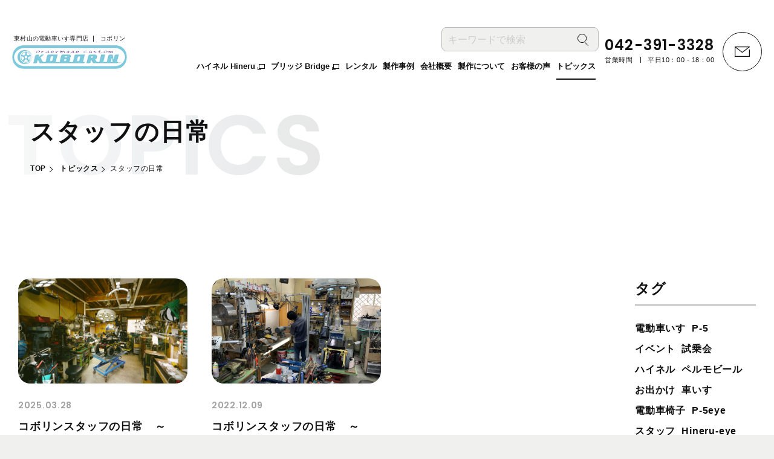

--- FILE ---
content_type: text/html; charset=UTF-8
request_url: https://koborin.com/topics/tag/%E3%82%B9%E3%82%BF%E3%83%83%E3%83%95%E3%81%AE%E6%97%A5%E5%B8%B8/
body_size: 8487
content:
<!DOCTYPE html><html><head>  <script>(function(w,d,s,l,i){w[l]=w[l]||[];w[l].push({'gtm.start':
    new Date().getTime(),event:'gtm.js'});var f=d.getElementsByTagName(s)[0],
    j=d.createElement(s),dl=l!='dataLayer'?'&l='+l:'';j.async=true;j.src=
    'https://www.googletagmanager.com/gtm.js?id='+i+dl;f.parentNode.insertBefore(j,f);
    })(window,document,'script','dataLayer','GTM-WM8VT238');</script> <meta charset="utf-8"><meta name="format-detection" content="telephone=no"><meta name="viewport" content="width=device-width"><link rel="shortcut icon" href="https://koborin.com/wp2023/wp-content/themes/koborin/favicon.png"><link rel="apple-touch-icon" href="https://koborin.com/wp2023/wp-content/themes/koborin/apple-touch-icon.png"><link rel="stylesheet" type="text/css" href="https://koborin.com/wp2023/wp-content/themes/koborin/css/lib/swiper-bundle.min.css"><link rel="stylesheet" type="text/css" href="https://koborin.com/wp2023/wp-content/cache/autoptimize/css/autoptimize_single_edd1f557b23bdf848b04b40610b7e883.css?ver=1769045259"><link rel="preconnect" href="https://fonts.googleapis.com"><link rel="preconnect" href="https://fonts.gstatic.com" crossorigin><link href="https://fonts.googleapis.com/css2?family=Poppins:wght@500;600&display=swap" rel="stylesheet"><title>スタッフの日常 | 株式会社コボリン</title><meta name="robots" content="max-image-preview:large" /><link rel="canonical" href="https://koborin.com/topics/tag/%e3%82%b9%e3%82%bf%e3%83%83%e3%83%95%e3%81%ae%e6%97%a5%e5%b8%b8/" /><meta name="generator" content="All in One SEO (AIOSEO) 4.9.3" /> <script type="application/ld+json" class="aioseo-schema">{"@context":"https:\/\/schema.org","@graph":[{"@type":"BreadcrumbList","@id":"https:\/\/koborin.com\/topics\/tag\/%E3%82%B9%E3%82%BF%E3%83%83%E3%83%95%E3%81%AE%E6%97%A5%E5%B8%B8\/#breadcrumblist","itemListElement":[{"@type":"ListItem","@id":"https:\/\/koborin.com#listItem","position":1,"name":"\u30db\u30fc\u30e0","item":"https:\/\/koborin.com","nextItem":{"@type":"ListItem","@id":"https:\/\/koborin.com\/topics\/tag\/%e3%82%b9%e3%82%bf%e3%83%83%e3%83%95%e3%81%ae%e6%97%a5%e5%b8%b8\/#listItem","name":"\u30b9\u30bf\u30c3\u30d5\u306e\u65e5\u5e38"}},{"@type":"ListItem","@id":"https:\/\/koborin.com\/topics\/tag\/%e3%82%b9%e3%82%bf%e3%83%83%e3%83%95%e3%81%ae%e6%97%a5%e5%b8%b8\/#listItem","position":2,"name":"\u30b9\u30bf\u30c3\u30d5\u306e\u65e5\u5e38","previousItem":{"@type":"ListItem","@id":"https:\/\/koborin.com#listItem","name":"\u30db\u30fc\u30e0"}}]},{"@type":"CollectionPage","@id":"https:\/\/koborin.com\/topics\/tag\/%E3%82%B9%E3%82%BF%E3%83%83%E3%83%95%E3%81%AE%E6%97%A5%E5%B8%B8\/#collectionpage","url":"https:\/\/koborin.com\/topics\/tag\/%E3%82%B9%E3%82%BF%E3%83%83%E3%83%95%E3%81%AE%E6%97%A5%E5%B8%B8\/","name":"\u30b9\u30bf\u30c3\u30d5\u306e\u65e5\u5e38 | \u682a\u5f0f\u4f1a\u793e\u30b3\u30dc\u30ea\u30f3","inLanguage":"ja","isPartOf":{"@id":"https:\/\/koborin.com\/#website"},"breadcrumb":{"@id":"https:\/\/koborin.com\/topics\/tag\/%E3%82%B9%E3%82%BF%E3%83%83%E3%83%95%E3%81%AE%E6%97%A5%E5%B8%B8\/#breadcrumblist"}},{"@type":"Organization","@id":"https:\/\/koborin.com\/#organization","name":"\u682a\u5f0f\u4f1a\u793e\u30b3\u30dc\u30ea\u30f3","description":"\u6771\u6751\u5c71\u306e\u96fb\u52d5\u8eca\u3044\u3059\u5c02\u9580\u5e97","url":"https:\/\/koborin.com\/"},{"@type":"WebSite","@id":"https:\/\/koborin.com\/#website","url":"https:\/\/koborin.com\/","name":"\u6771\u6751\u5c71\u306e\u96fb\u52d5\u8eca\u3044\u3059\u5c02\u9580\u5e97 - \u682a\u5f0f\u4f1a\u793e\u30b3\u30dc\u30ea\u30f3","description":"\u6771\u6751\u5c71\u306e\u96fb\u52d5\u8eca\u3044\u3059\u5c02\u9580\u5e97","inLanguage":"ja","publisher":{"@id":"https:\/\/koborin.com\/#organization"}}]}</script>  <script type="text/javascript" src="https://koborin.com/wp2023/wp-includes/js/jquery/jquery.min.js?ver=3.7.1" id="jquery-core-js"></script> <script type="text/javascript" src="https://koborin.com/wp2023/wp-includes/js/jquery/jquery-migrate.min.js?ver=3.4.1" id="jquery-migrate-js"></script> <link rel="https://api.w.org/" href="https://koborin.com/wp-json/" /><link rel="alternate" title="JSON" type="application/json" href="https://koborin.com/wp-json/wp/v2/tag_topics/1065" /><noscript><style>.lazyload[data-src]{display:none !important;}</style></noscript><style>.lazyload{background-image:none !important;}.lazyload:before{background-image:none !important;}</style> <script src="https://koborin.com/wp2023/wp-content/cache/autoptimize/js/autoptimize_single_1b20747b4c2cf3aabb768c636885d01c.js"></script> <style id='global-styles-inline-css' type='text/css'>:root{--wp--preset--aspect-ratio--square: 1;--wp--preset--aspect-ratio--4-3: 4/3;--wp--preset--aspect-ratio--3-4: 3/4;--wp--preset--aspect-ratio--3-2: 3/2;--wp--preset--aspect-ratio--2-3: 2/3;--wp--preset--aspect-ratio--16-9: 16/9;--wp--preset--aspect-ratio--9-16: 9/16;--wp--preset--color--black: #000000;--wp--preset--color--cyan-bluish-gray: #abb8c3;--wp--preset--color--white: #ffffff;--wp--preset--color--pale-pink: #f78da7;--wp--preset--color--vivid-red: #cf2e2e;--wp--preset--color--luminous-vivid-orange: #ff6900;--wp--preset--color--luminous-vivid-amber: #fcb900;--wp--preset--color--light-green-cyan: #7bdcb5;--wp--preset--color--vivid-green-cyan: #00d084;--wp--preset--color--pale-cyan-blue: #8ed1fc;--wp--preset--color--vivid-cyan-blue: #0693e3;--wp--preset--color--vivid-purple: #9b51e0;--wp--preset--gradient--vivid-cyan-blue-to-vivid-purple: linear-gradient(135deg,rgb(6,147,227) 0%,rgb(155,81,224) 100%);--wp--preset--gradient--light-green-cyan-to-vivid-green-cyan: linear-gradient(135deg,rgb(122,220,180) 0%,rgb(0,208,130) 100%);--wp--preset--gradient--luminous-vivid-amber-to-luminous-vivid-orange: linear-gradient(135deg,rgb(252,185,0) 0%,rgb(255,105,0) 100%);--wp--preset--gradient--luminous-vivid-orange-to-vivid-red: linear-gradient(135deg,rgb(255,105,0) 0%,rgb(207,46,46) 100%);--wp--preset--gradient--very-light-gray-to-cyan-bluish-gray: linear-gradient(135deg,rgb(238,238,238) 0%,rgb(169,184,195) 100%);--wp--preset--gradient--cool-to-warm-spectrum: linear-gradient(135deg,rgb(74,234,220) 0%,rgb(151,120,209) 20%,rgb(207,42,186) 40%,rgb(238,44,130) 60%,rgb(251,105,98) 80%,rgb(254,248,76) 100%);--wp--preset--gradient--blush-light-purple: linear-gradient(135deg,rgb(255,206,236) 0%,rgb(152,150,240) 100%);--wp--preset--gradient--blush-bordeaux: linear-gradient(135deg,rgb(254,205,165) 0%,rgb(254,45,45) 50%,rgb(107,0,62) 100%);--wp--preset--gradient--luminous-dusk: linear-gradient(135deg,rgb(255,203,112) 0%,rgb(199,81,192) 50%,rgb(65,88,208) 100%);--wp--preset--gradient--pale-ocean: linear-gradient(135deg,rgb(255,245,203) 0%,rgb(182,227,212) 50%,rgb(51,167,181) 100%);--wp--preset--gradient--electric-grass: linear-gradient(135deg,rgb(202,248,128) 0%,rgb(113,206,126) 100%);--wp--preset--gradient--midnight: linear-gradient(135deg,rgb(2,3,129) 0%,rgb(40,116,252) 100%);--wp--preset--font-size--small: 13px;--wp--preset--font-size--medium: 20px;--wp--preset--font-size--large: 36px;--wp--preset--font-size--x-large: 42px;--wp--preset--spacing--20: 0.44rem;--wp--preset--spacing--30: 0.67rem;--wp--preset--spacing--40: 1rem;--wp--preset--spacing--50: 1.5rem;--wp--preset--spacing--60: 2.25rem;--wp--preset--spacing--70: 3.38rem;--wp--preset--spacing--80: 5.06rem;--wp--preset--shadow--natural: 6px 6px 9px rgba(0, 0, 0, 0.2);--wp--preset--shadow--deep: 12px 12px 50px rgba(0, 0, 0, 0.4);--wp--preset--shadow--sharp: 6px 6px 0px rgba(0, 0, 0, 0.2);--wp--preset--shadow--outlined: 6px 6px 0px -3px rgb(255, 255, 255), 6px 6px rgb(0, 0, 0);--wp--preset--shadow--crisp: 6px 6px 0px rgb(0, 0, 0);}:where(.is-layout-flex){gap: 0.5em;}:where(.is-layout-grid){gap: 0.5em;}body .is-layout-flex{display: flex;}.is-layout-flex{flex-wrap: wrap;align-items: center;}.is-layout-flex > :is(*, div){margin: 0;}body .is-layout-grid{display: grid;}.is-layout-grid > :is(*, div){margin: 0;}:where(.wp-block-columns.is-layout-flex){gap: 2em;}:where(.wp-block-columns.is-layout-grid){gap: 2em;}:where(.wp-block-post-template.is-layout-flex){gap: 1.25em;}:where(.wp-block-post-template.is-layout-grid){gap: 1.25em;}.has-black-color{color: var(--wp--preset--color--black) !important;}.has-cyan-bluish-gray-color{color: var(--wp--preset--color--cyan-bluish-gray) !important;}.has-white-color{color: var(--wp--preset--color--white) !important;}.has-pale-pink-color{color: var(--wp--preset--color--pale-pink) !important;}.has-vivid-red-color{color: var(--wp--preset--color--vivid-red) !important;}.has-luminous-vivid-orange-color{color: var(--wp--preset--color--luminous-vivid-orange) !important;}.has-luminous-vivid-amber-color{color: var(--wp--preset--color--luminous-vivid-amber) !important;}.has-light-green-cyan-color{color: var(--wp--preset--color--light-green-cyan) !important;}.has-vivid-green-cyan-color{color: var(--wp--preset--color--vivid-green-cyan) !important;}.has-pale-cyan-blue-color{color: var(--wp--preset--color--pale-cyan-blue) !important;}.has-vivid-cyan-blue-color{color: var(--wp--preset--color--vivid-cyan-blue) !important;}.has-vivid-purple-color{color: var(--wp--preset--color--vivid-purple) !important;}.has-black-background-color{background-color: var(--wp--preset--color--black) !important;}.has-cyan-bluish-gray-background-color{background-color: var(--wp--preset--color--cyan-bluish-gray) !important;}.has-white-background-color{background-color: var(--wp--preset--color--white) !important;}.has-pale-pink-background-color{background-color: var(--wp--preset--color--pale-pink) !important;}.has-vivid-red-background-color{background-color: var(--wp--preset--color--vivid-red) !important;}.has-luminous-vivid-orange-background-color{background-color: var(--wp--preset--color--luminous-vivid-orange) !important;}.has-luminous-vivid-amber-background-color{background-color: var(--wp--preset--color--luminous-vivid-amber) !important;}.has-light-green-cyan-background-color{background-color: var(--wp--preset--color--light-green-cyan) !important;}.has-vivid-green-cyan-background-color{background-color: var(--wp--preset--color--vivid-green-cyan) !important;}.has-pale-cyan-blue-background-color{background-color: var(--wp--preset--color--pale-cyan-blue) !important;}.has-vivid-cyan-blue-background-color{background-color: var(--wp--preset--color--vivid-cyan-blue) !important;}.has-vivid-purple-background-color{background-color: var(--wp--preset--color--vivid-purple) !important;}.has-black-border-color{border-color: var(--wp--preset--color--black) !important;}.has-cyan-bluish-gray-border-color{border-color: var(--wp--preset--color--cyan-bluish-gray) !important;}.has-white-border-color{border-color: var(--wp--preset--color--white) !important;}.has-pale-pink-border-color{border-color: var(--wp--preset--color--pale-pink) !important;}.has-vivid-red-border-color{border-color: var(--wp--preset--color--vivid-red) !important;}.has-luminous-vivid-orange-border-color{border-color: var(--wp--preset--color--luminous-vivid-orange) !important;}.has-luminous-vivid-amber-border-color{border-color: var(--wp--preset--color--luminous-vivid-amber) !important;}.has-light-green-cyan-border-color{border-color: var(--wp--preset--color--light-green-cyan) !important;}.has-vivid-green-cyan-border-color{border-color: var(--wp--preset--color--vivid-green-cyan) !important;}.has-pale-cyan-blue-border-color{border-color: var(--wp--preset--color--pale-cyan-blue) !important;}.has-vivid-cyan-blue-border-color{border-color: var(--wp--preset--color--vivid-cyan-blue) !important;}.has-vivid-purple-border-color{border-color: var(--wp--preset--color--vivid-purple) !important;}.has-vivid-cyan-blue-to-vivid-purple-gradient-background{background: var(--wp--preset--gradient--vivid-cyan-blue-to-vivid-purple) !important;}.has-light-green-cyan-to-vivid-green-cyan-gradient-background{background: var(--wp--preset--gradient--light-green-cyan-to-vivid-green-cyan) !important;}.has-luminous-vivid-amber-to-luminous-vivid-orange-gradient-background{background: var(--wp--preset--gradient--luminous-vivid-amber-to-luminous-vivid-orange) !important;}.has-luminous-vivid-orange-to-vivid-red-gradient-background{background: var(--wp--preset--gradient--luminous-vivid-orange-to-vivid-red) !important;}.has-very-light-gray-to-cyan-bluish-gray-gradient-background{background: var(--wp--preset--gradient--very-light-gray-to-cyan-bluish-gray) !important;}.has-cool-to-warm-spectrum-gradient-background{background: var(--wp--preset--gradient--cool-to-warm-spectrum) !important;}.has-blush-light-purple-gradient-background{background: var(--wp--preset--gradient--blush-light-purple) !important;}.has-blush-bordeaux-gradient-background{background: var(--wp--preset--gradient--blush-bordeaux) !important;}.has-luminous-dusk-gradient-background{background: var(--wp--preset--gradient--luminous-dusk) !important;}.has-pale-ocean-gradient-background{background: var(--wp--preset--gradient--pale-ocean) !important;}.has-electric-grass-gradient-background{background: var(--wp--preset--gradient--electric-grass) !important;}.has-midnight-gradient-background{background: var(--wp--preset--gradient--midnight) !important;}.has-small-font-size{font-size: var(--wp--preset--font-size--small) !important;}.has-medium-font-size{font-size: var(--wp--preset--font-size--medium) !important;}.has-large-font-size{font-size: var(--wp--preset--font-size--large) !important;}.has-x-large-font-size{font-size: var(--wp--preset--font-size--x-large) !important;}
/*# sourceURL=global-styles-inline-css */</style><style id='wp-img-auto-sizes-contain-inline-css' type='text/css'>img:is([sizes=auto i],[sizes^="auto," i]){contain-intrinsic-size:3000px 1500px}
/*# sourceURL=wp-img-auto-sizes-contain-inline-css */</style></head><body class="archive tax-tag_topics term-1065 wp-theme-koborin"> <noscript><iframe src="https://www.googletagmanager.com/ns.html?id=GTM-WM8VT238"
 height="0" width="0" style="display:none;visibility:hidden"></iframe></noscript><div id="wrapper"><header><div id="header" class="c-header outer-block"><div class="inner-block"><div class="logo-wrap"><div class="logo"> <span class="txt-area"> <span class="txt">東村山の<br class="d-min">電動車いす専門店</span> <span class="txt pc">コボリン</span> </span> <a href="https://koborin.com/"><img src="[data-uri]" alt="オーダーメイドカスタム コボリン" data-src="https://koborin.com/wp2023/wp-content/themes/koborin/img/common/logo.png" decoding="async" class="lazyload" data-eio-rwidth="239" data-eio-rheight="50"><noscript><img src="https://koborin.com/wp2023/wp-content/themes/koborin/img/common/logo.png" alt="オーダーメイドカスタム コボリン" data-eio="l"></noscript></a></div></div><nav class="nav-area"><div class="search-area"><form action="https://koborin.com/" class="search-form" method="GET"> <label> <input type="text" placeholder="キーワードで検索" name="s" class="searchbox-input" value=""> </label> <button type="submit" aria-label="検索"></button></form></div><ul class="nav-list"><li><a href="https://koborin.com/hineru/" target="_blank">ハイネル Hineru <svg class="c-svg" width="12" height="10"> <use xlink:href="https://koborin.com/wp2023/wp-content/themes/koborin/img/svg/sprite.min.svg#icon-external"></use> </svg> </a></li><li><a href="https://koborin.com/bridge/" target="_blank">ブリッジ Bridge <svg class="c-svg" width="12" height="10"> <use xlink:href="https://koborin.com/wp2023/wp-content/themes/koborin/img/svg/sprite.min.svg#icon-external"></use> </svg> </a></li><li><a href="https://koborin.com/rental/"><span class="link-txt">レンタル</span></a></li><li><a href="https://koborin.com/works/"><span class="link-txt">製作事例</span></a></li><li><a href="https://koborin.com/company/"><span class="link-txt">会社概要</span></a></li><li><a href="https://koborin.com/production/"><span class="link-txt">製作について</span></a></li><li><a href="https://koborin.com/voice/"><span class="link-txt">お客様の声</span></a></li><li><a href="https://koborin.com/topics/"><span class="link-txt">トピックス</span></a></li></ul></nav><div class="contact-area"><div class="tel-btn"><p class="tel">042-391-3328</p><p class="time-txt"><span class="txt">営業時間</span><span class="txt">平日10：00 - 18：00</span></p></div> <a href="https://koborin.com/contact/" class="contact-btn" title="お問い合わせ"> <svg class="c-svg" width="25" height="17"> <use xlink:href="https://koborin.com/wp2023/wp-content/themes/koborin/img/svg/sprite.min.svg#icon-mail"></use> </svg> </a></div></div></div><nav class="c-nav"><div class="search-area"><form action="https://koborin.com/" class="search-form" method="GET"> <label> <input type="text" placeholder="キーワードで検索" name="s" class="searchbox-input" value=""> </label> <button type="submit" aria-label="検索"></button></form></div><div class="nav-list-wrap"><p class="head">Product</p><ul class="list"><li><a href="https://koborin.com/hineru/" target="_blank">ハイネル Hineru <svg class="c-svg" width="12" height="10"> <use xlink:href="https://koborin.com/wp2023/wp-content/themes/koborin/img/svg/sprite.min.svg#icon-external"></use> </svg> </a></li><li><a href="https://koborin.com/bridge/" target="_blank">ブリッジ Bridge <svg class="c-svg" width="12" height="10"> <use xlink:href="https://koborin.com/wp2023/wp-content/themes/koborin/img/svg/sprite.min.svg#icon-external"></use> </svg> </a></li><li><a href="https://koborin.com/rental/"><span class="link-txt">レンタル</span></a></li><li><a href="https://koborin.com/works/">製作事例</a></li><li><a href="https://koborin.com/production/">製作について</a></li><li><a href="https://koborin.com/voice/">お客様の声</a></li></ul></div><div class="nav-list-wrap"><p class="head">Company</p><ul class="list"><li><a href="https://koborin.com/company/">会社概要</a></li><li><a href="https://koborin.com/contact/">お問い合わせ</a></li><li><a href="https://koborin.com/privacy/">プライバシーポリシー</a></li></ul></div><div class="nav-list-wrap"><p class="head">Topics</p><ul class="list"><li><a href="https://koborin.com/topics/">ALL</a></li><li class="sub-link"><a href="https://koborin.com/topics/news/">ニュース</a></li><li class="sub-link"><a href="https://koborin.com/topics/event/">イベント</a></li><li class="sub-link"><a href="https://koborin.com/topics/blog/">ブログ</a></li><li class="sub-link"><a href="https://koborin.com/topics/media/">メディア掲載</a></li><li class="sub-link"><a href="https://koborin.com/topics/column/">ユーザーコラム</a></li></ul></div><div class="contact-wrap"><div class="c-contact-link-area"> <a href="https://koborin.com/contact/" class="link"><div class="ico"> <svg class="c-svg" width="25" height="17"> <use xlink:href="https://koborin.com/wp2023/wp-content/themes/koborin/img/svg/sprite.min.svg#icon-mail"></use> </svg></div><div class="txt-wrap"><p class="txt">フォームから<span class="ib">お問い合わせする</span></p> <svg class="c-svg" width="12" height="10"> <use xlink:href="https://koborin.com/wp2023/wp-content/themes/koborin/img/svg/sprite.min.svg#icon-arrow-right"></use> </svg></div> </a> <a href="tel:042-391-3328" class="link"><div class="ico"> <svg class="c-svg" width="25" height="25"> <use xlink:href="https://koborin.com/wp2023/wp-content/themes/koborin/img/svg/sprite.min.svg#icon-tel"></use> </svg></div><div class="txt-wrap"><p class="tel">042-391-3328</p><p class="detail"> <span class="detail-txt">営業時間</span> <span class="detail-txt">平日10：00 - 18：00<br class="d-tab-min"><span class="small">（土曜・日曜・祝日除く）</span></span></p></div> </a></div></div><div class="logo"><p class="txt">東村山の電動車いす専門店</p> <img src="[data-uri]" alt="オーダーメイドカスタム コボリン" data-src="https://koborin.com/wp2023/wp-content/themes/koborin/img/common/logo.png" decoding="async" class="lazyload" data-eio-rwidth="239" data-eio-rheight="50"><noscript><img src="https://koborin.com/wp2023/wp-content/themes/koborin/img/common/logo.png" alt="オーダーメイドカスタム コボリン" data-eio="l"></noscript></div><ul class="c-sns-list"><li><a href="https://www.facebook.com/higashimurayama.koborin/" target="_blank" class="fb"><img src="[data-uri]" alt="Facebook" data-src="https://koborin.com/wp2023/wp-content/themes/koborin/img/common/icon-facebook.svg" decoding="async" class="lazyload"><noscript><img src="https://koborin.com/wp2023/wp-content/themes/koborin/img/common/icon-facebook.svg" alt="Facebook" data-eio="l"></noscript></a></li><li><a href="https://page.line.me/642effix?openQrModal=true" target="_blank" class="line"><img src="[data-uri]" alt="LINE" data-src="https://koborin.com/wp2023/wp-content/themes/koborin/img/common/icon-line.svg" decoding="async" class="lazyload"><noscript><img src="https://koborin.com/wp2023/wp-content/themes/koborin/img/common/icon-line.svg" alt="LINE" data-eio="l"></noscript></a></li><li><a href="https://www.instagram.com/koborin_official/" target="_blank" class="insta"><img src="[data-uri]" alt="Instagram" data-src="https://koborin.com/wp2023/wp-content/themes/koborin/img/common/icon-instagram.svg" decoding="async" class="lazyload"><noscript><img src="https://koborin.com/wp2023/wp-content/themes/koborin/img/common/icon-instagram.svg" alt="Instagram" data-eio="l"></noscript></a></li><li><a href="https://www.youtube.com/channel/UCKxXJLHdUx7QTpfhC6MZABw" target="_blank" class="yb"><img src="[data-uri]" alt="YouTube" data-src="https://koborin.com/wp2023/wp-content/themes/koborin/img/common/icon-youtube.svg" decoding="async" class="lazyload"><noscript><img src="https://koborin.com/wp2023/wp-content/themes/koborin/img/common/icon-youtube.svg" alt="YouTube" data-eio="l"></noscript></a></li></ul> <small class="copyright">&copy; 2016 koborin.com</small></nav> <button type="button" class="c-menu-button"> <span class="inn"> <span class="line"></span> <span class="line"></span> <span class="line"></span> </span> </button></header><main class="topics outer-block"><section class="c-kv-section"><div class="inner-block min"><h1 class="c-ttl02" data-en="Topics"> <span class="ja">スタッフの日常</span></h1><ul class="c-breadcrumbs"><li> <a href="https://koborin.com/">TOP</a></li><li> <a href="https://koborin.com/topics/">トピックス</a></li><li>スタッフの日常</li></ul></div></section><div class="c-archive-section column bg-white"><div class="inner-block"><div class="inner"><div class="content-area"><ul class="archive-list"><li><article class="c-works-article"> <a href="https://koborin.com/topics/blog/24916/"><div class="img"><div class="inn"> <img src="[data-uri]" alt="コボリンスタッフの日常　～Vol.2　工房での作業～" data-src="https://koborin.com/wp2023/wp-content/uploads/2025/03/a11b4bb3ba448d1fa402ac3dc62cc91f-1250x833.jpg" decoding="async" class="lazyload" data-eio-rwidth="1250" data-eio-rheight="833"><noscript><img src="https://koborin.com/wp2023/wp-content/uploads/2025/03/a11b4bb3ba448d1fa402ac3dc62cc91f-1250x833.jpg" alt="コボリンスタッフの日常　～Vol.2　工房での作業～" data-eio="l"></noscript></div></div><div class="txt-area"><p class="date">2025.03.28</p><h3 class="ttl">コボリンスタッフの日常　～Vol.2　工房での作業～</h3></div><ul class="c-category-list"><li>ブログ</li><li class="blog-category">スタッフの日常</li><li class="blog-category">ルーティン</li></ul> </a></article></li><li><article class="c-works-article"> <a href="https://koborin.com/topics/blog/13768/"><div class="img"><div class="inn"> <img src="[data-uri]" alt="コボリンスタッフの日常　～Vol.1　日々のルーティン～" data-src="https://koborin.com/wp2023/wp-content/uploads/2022/12/unnamed-file-4-1024x768.jpg" decoding="async" class="lazyload" data-eio-rwidth="1024" data-eio-rheight="768"><noscript><img src="https://koborin.com/wp2023/wp-content/uploads/2022/12/unnamed-file-4-1024x768.jpg" alt="コボリンスタッフの日常　～Vol.1　日々のルーティン～" data-eio="l"></noscript></div></div><div class="txt-area"><p class="date">2022.12.09</p><h3 class="ttl">コボリンスタッフの日常　～Vol.1　日々のルーティン～</h3></div><ul class="c-category-list"><li>ブログ</li><li class="blog-category">スタッフの日常</li><li class="blog-category">ルーティン</li></ul> </a></article></li></ul></div><div class="category-area"><div class="wrap"><p class="head">タグ</p><ul class="list tag"><li> <a href="https://koborin.com/topics/tag/%e9%9b%bb%e5%8b%95%e8%bb%8a%e3%81%84%e3%81%99/">電動車いす</a></li><li> <a href="https://koborin.com/topics/tag/p-5/">P-5</a></li><li> <a href="https://koborin.com/topics/tag/%e3%82%a4%e3%83%99%e3%83%b3%e3%83%88/">イベント</a></li><li> <a href="https://koborin.com/topics/tag/%e8%a9%a6%e4%b9%97%e4%bc%9a/">試乗会</a></li><li> <a href="https://koborin.com/topics/tag/%e3%83%8f%e3%82%a4%e3%83%8d%e3%83%ab/">ハイネル</a></li><li> <a href="https://koborin.com/topics/tag/%e3%83%9a%e3%83%ab%e3%83%a2%e3%83%93%e3%83%bc%e3%83%ab/">ペルモビール</a></li><li> <a href="https://koborin.com/topics/tag/%e3%81%8a%e5%87%ba%e3%81%8b%e3%81%91/">お出かけ</a></li><li> <a href="https://koborin.com/topics/tag/%e8%bb%8a%e3%81%84%e3%81%99/">車いす</a></li><li> <a href="https://koborin.com/topics/tag/%e9%9b%bb%e5%8b%95%e8%bb%8a%e6%a4%85%e5%ad%90/">電動車椅子</a></li><li> <a href="https://koborin.com/topics/tag/p-5eye/">P-5eye</a></li><li> <a href="https://koborin.com/topics/tag/%e3%82%b9%e3%82%bf%e3%83%83%e3%83%95/">スタッフ</a></li><li> <a href="https://koborin.com/topics/tag/hineru-eye/">Hineru-eye</a></li><li> <a href="https://koborin.com/topics/tag/%e3%83%96%e3%83%aa%e3%83%83%e3%82%b8/">ブリッジ</a></li><li> <a href="https://koborin.com/topics/tag/%e3%82%a4%e3%83%b3%e3%83%90%e3%82%b1%e3%82%a2/">インバケア</a></li><li> <a href="https://koborin.com/topics/tag/%ef%bd%863/">Ｆ3</a></li><li> <a href="https://koborin.com/topics/tag/%e3%81%be%e3%81%a1%e3%82%bc%e3%83%9f/">まちゼミ</a></li><li> <a href="https://koborin.com/topics/tag/%e6%98%ad%e5%92%8c%e8%b2%bf%e6%98%93/">昭和貿易</a></li><li> <a href="https://koborin.com/topics/tag/%e3%81%8a%e7%9f%a5%e3%82%89%e3%81%9b/">お知らせ</a></li><li> <a href="https://koborin.com/topics/tag/%e8%a6%96%e7%b7%9a%e5%85%a5%e5%8a%9b/">視線入力</a></li><li> <a href="https://koborin.com/topics/tag/%e6%8c%a8%e6%8b%b6/">挨拶</a></li><li> <a href="https://koborin.com/topics/tag/%e3%82%aa%e3%83%aa%e3%82%a3%e7%a0%94%e7%a9%b6%e6%89%80/">オリィ研究所</a></li><li> <a href="https://koborin.com/topics/tag/%e6%97%a5%e9%87%8e%e5%b8%82/">日野市</a></li><li> <a href="https://koborin.com/topics/tag/p-5chair/">P-5chair</a></li><li> <a href="https://koborin.com/topics/tag/higashimurayama/">東村山商工会</a></li><li> <a href="https://koborin.com/topics/tag/%e3%82%b5%e3%83%b3%e3%83%a9%e3%82%a4%e3%82%ba%e3%83%a1%e3%83%87%e3%82%a3%e3%82%ab%e3%83%ab%e3%82%b8%e3%83%a3%e3%83%91%e3%83%b3/">サンライズメディカルジャパン</a></li><li> <a href="https://koborin.com/topics/tag/%e3%81%be%e3%81%a1%e3%81%a5%e3%81%8f%e3%82%8a%e5%b8%82%e6%b0%91%e3%83%95%e3%82%a7%e3%82%a2/">まちづくり市民フェア</a></li><li> <a href="https://koborin.com/topics/tag/als/">ALS</a></li><li> <a href="https://koborin.com/topics/tag/%e7%9b%b8%e8%ab%87%e4%bc%9a/">相談会</a></li><li> <a href="https://koborin.com/topics/tag/%e5%b9%b4%e6%9c%ab%e6%8c%a8%e6%8b%b6/">年末挨拶</a></li><li> <a href="https://koborin.com/topics/tag/%e6%98%a0%e7%94%bb/">映画</a></li><li> <a href="https://koborin.com/topics/tag/cil/">CIL</a></li><li> <a href="https://koborin.com/topics/tag/jaws/">JAWS</a></li><li> <a href="https://koborin.com/topics/tag/%e3%82%a2%e3%83%bc%e3%83%88/">アート</a></li><li> <a href="https://koborin.com/topics/tag/%e5%b1%95%e7%a4%ba%e4%bc%9a/">展示会</a></li><li> <a href="https://koborin.com/topics/tag/zoom/">ZOOM</a></li><li> <a href="https://koborin.com/topics/tag/%e3%81%8a%e5%ae%a2%e6%a7%98/">お客様</a></li><li> <a href="https://koborin.com/topics/tag/%e5%ad%90%e3%81%a9%e3%82%82%e3%81%be%e3%81%a4%e3%82%8a/">子どもまつり</a></li><li> <a href="https://koborin.com/topics/tag/hcr/">HCR</a></li><li> <a href="https://koborin.com/topics/tag/hineru/">Hineru</a></li><li> <a href="https://koborin.com/topics/tag/%e3%82%b3%e3%83%b3%e3%83%91%e3%82%af%e3%83%88/">コンパクト</a></li><li> <a href="https://koborin.com/topics/tag/%e3%82%89%e3%81%8f%e3%82%89%e3%81%8f%e5%a4%9a%e6%a9%9f%e8%83%bd%e9%9b%bb%e5%8b%95%e8%bb%8a%e3%81%84%e3%81%99%e3%83%96%e3%83%aa%e3%83%83%e3%82%b8tr/">らくらく多機能電動車いすブリッジTR</a></li><li> <a href="https://koborin.com/topics/tag/%e6%93%8d%e4%bd%9c%e3%81%8c%e7%b0%a1%e5%8d%98/">操作が簡単</a></li><li> <a href="https://koborin.com/topics/tag/%e5%b7%a5%e6%88%bf%e8%a8%ad%e5%82%99/">工房設備</a></li><li> <a href="https://koborin.com/topics/tag/%e8%bb%bd%e3%81%84/">軽い</a></li><li> <a href="https://koborin.com/topics/tag/%e9%81%8b%e8%bb%a2%e3%81%8c%e6%a5%bd/">運転が楽</a></li></ul></div><div class="wrap js-more-wrap"><p class="head">アーカイブ</p><ul class="list archive js-target"><li><a href='https://koborin.com/topics/date/2026/01/'>2026年1月</a></li><li><a href='https://koborin.com/topics/date/2025/12/'>2025年12月</a></li><li><a href='https://koborin.com/topics/date/2025/11/'>2025年11月</a></li><li><a href='https://koborin.com/topics/date/2025/10/'>2025年10月</a></li><li><a href='https://koborin.com/topics/date/2025/09/'>2025年9月</a></li><li><a href='https://koborin.com/topics/date/2025/08/'>2025年8月</a></li><li><a href='https://koborin.com/topics/date/2025/07/'>2025年7月</a></li><li><a href='https://koborin.com/topics/date/2025/06/'>2025年6月</a></li><li><a href='https://koborin.com/topics/date/2025/05/'>2025年5月</a></li><li><a href='https://koborin.com/topics/date/2025/04/'>2025年4月</a></li><li><a href='https://koborin.com/topics/date/2025/03/'>2025年3月</a></li><li><a href='https://koborin.com/topics/date/2025/02/'>2025年2月</a></li><li><a href='https://koborin.com/topics/date/2025/01/'>2025年1月</a></li><li><a href='https://koborin.com/topics/date/2024/12/'>2024年12月</a></li><li><a href='https://koborin.com/topics/date/2024/11/'>2024年11月</a></li><li><a href='https://koborin.com/topics/date/2024/10/'>2024年10月</a></li></ul><div class="js-btn-wrap"> <button class="js-btn more-btn c-btn01 is-active"> <span class="btn-txt">もっと見る</span> <svg class="c-svg" width="12" height="10"> <use xlink:href="https://koborin.com/wp2023/wp-content/themes/koborin/img/svg/sprite.min.svg#icon-arrow-right"></use> </svg> </button> <button class="js-btn close-btn c-btn01"> <span class="btn-txt">閉じる</span> <svg class="c-svg" width="12" height="10"> <use xlink:href="https://koborin.com/wp2023/wp-content/themes/koborin/img/svg/sprite.min.svg#icon-arrow-right"></use> </svg> </button></div></div></div></div></div></div></main> <script type="speculationrules">{"prefetch":[{"source":"document","where":{"and":[{"href_matches":"/*"},{"not":{"href_matches":["/wp2023/wp-*.php","/wp2023/wp-admin/*","/wp2023/wp-content/uploads/*","/wp2023/wp-content/*","/wp2023/wp-content/plugins/*","/wp2023/wp-content/themes/koborin/*","/*\\?(.+)"]}},{"not":{"selector_matches":"a[rel~=\"nofollow\"]"}},{"not":{"selector_matches":".no-prefetch, .no-prefetch a"}}]},"eagerness":"conservative"}]}</script> <script type="text/javascript" id="eio-lazy-load-js-before">var eio_lazy_vars = {"exactdn_domain":"","skip_autoscale":0,"bg_min_dpr":1.100000000000000088817841970012523233890533447265625,"threshold":0,"use_dpr":1};
//# sourceURL=eio-lazy-load-js-before</script> <script type="text/javascript" src="https://koborin.com/wp2023/wp-content/plugins/ewww-image-optimizer/includes/lazysizes.min.js?ver=831" id="eio-lazy-load-js" async="async" data-wp-strategy="async"></script> <script type="text/javascript" src="https://koborin.com/wp2023/wp-content/plugins/table-of-contents-plus/front.min.js?ver=2408" id="toc-front-js"></script> <footer><section class="c-cta-area"><div class="inner-block"><div class="inner"><div class="txt-area"><h2 class="ttl"> <span class="ja">Contact</span> <span class="sr-only">お問い合わせ</span></h2><p class="lead-txt">私たちと一緒に、<br> あなたの<span class="ib">「できる」を</span><span class="ib">増やしませんか？</span></p></div><div class="c-contact-link-area"> <a href="https://koborin.com/contact/" class="link"><div class="ico"> <svg class="c-svg" width="25" height="17"> <use xlink:href="https://koborin.com/wp2023/wp-content/themes/koborin/img/svg/sprite.min.svg#icon-mail"></use> </svg></div><div class="txt-wrap"><p class="txt">フォームから<span class="ib">お問い合わせする</span></p> <svg class="c-svg" width="12" height="10"> <use xlink:href="https://koborin.com/wp2023/wp-content/themes/koborin/img/svg/sprite.min.svg#icon-arrow-right"></use> </svg></div> </a> <a href="tel:042-391-3328" class="link"><div class="ico"> <svg class="c-svg" width="25" height="25"> <use xlink:href="https://koborin.com/wp2023/wp-content/themes/koborin/img/svg/sprite.min.svg#icon-tel"></use> </svg></div><div class="txt-wrap"><p class="tel">042-391-3328</p><p class="detail"> <span class="detail-txt">営業時間</span> <span class="detail-txt">平日10：00 - 18：00<br class="d-tab-min"><span class="small">（土曜・日曜・祝日除く）</span></span></p></div> </a></div> <picture class="bg"> <source media="(min-width: 768px)"  width="1600" height="480" data-srcset="https://koborin.com/wp2023/wp-content/themes/koborin/img/common/contact-bg.jpg"> <img src="[data-uri]" width="670" height="1200" loading="lazy" alt="" data-src="https://koborin.com/wp2023/wp-content/themes/koborin/img/common/contact-bg-sp.jpg" decoding="async" class="lazyload" data-eio-rwidth="670" data-eio-rheight="1200"> </picture><noscript><img src="https://koborin.com/wp2023/wp-content/themes/koborin/img/common/contact-bg-sp.jpg" width="670" height="1200" loading="lazy" alt="" data-eio="l"></noscript></div></div></section><div id="footer" class="c-footer outer-block"><div class="inner-block min"><div class="inner"><div class="detail-wrap"> <a href="https://koborin.com/" class="logo"><img src="[data-uri]" alt="オーダーメイドカスタム コボリン" data-src="https://koborin.com/wp2023/wp-content/themes/koborin/img/common/logo.png" decoding="async" class="lazyload" data-eio-rwidth="239" data-eio-rheight="50"><noscript><img src="https://koborin.com/wp2023/wp-content/themes/koborin/img/common/logo.png" alt="オーダーメイドカスタム コボリン" data-eio="l"></noscript></a><p class="access">〒189-0022<br> 東京都東村山市野口町2-18-5</p><p class="tel">TEL : <a href="tel:042-391-3328">042-391-3328</a></p><ul class="c-sns-list"><li><a href="https://www.facebook.com/higashimurayama.koborin/" target="_blank" class="fb"><img src="[data-uri]" alt="Facebook" data-src="https://koborin.com/wp2023/wp-content/themes/koborin/img/common/icon-facebook.svg" decoding="async" class="lazyload"><noscript><img src="https://koborin.com/wp2023/wp-content/themes/koborin/img/common/icon-facebook.svg" alt="Facebook" data-eio="l"></noscript></a></li><li><a href="https://page.line.me/642effix?openQrModal=true" target="_blank" class="line"><img src="[data-uri]" alt="LINE" data-src="https://koborin.com/wp2023/wp-content/themes/koborin/img/common/icon-line.svg" decoding="async" class="lazyload"><noscript><img src="https://koborin.com/wp2023/wp-content/themes/koborin/img/common/icon-line.svg" alt="LINE" data-eio="l"></noscript></a></li><li><a href="https://www.instagram.com/koborin_official/" target="_blank" class="insta"><img src="[data-uri]" alt="Instagram" data-src="https://koborin.com/wp2023/wp-content/themes/koborin/img/common/icon-instagram.svg" decoding="async" class="lazyload"><noscript><img src="https://koborin.com/wp2023/wp-content/themes/koborin/img/common/icon-instagram.svg" alt="Instagram" data-eio="l"></noscript></a></li><li><a href="https://www.youtube.com/channel/UCKxXJLHdUx7QTpfhC6MZABw" target="_blank" class="yb"><img src="[data-uri]" alt="YouTube" data-src="https://koborin.com/wp2023/wp-content/themes/koborin/img/common/icon-youtube.svg" decoding="async" class="lazyload"><noscript><img src="https://koborin.com/wp2023/wp-content/themes/koborin/img/common/icon-youtube.svg" alt="YouTube" data-eio="l"></noscript></a></li></ul> <small class="copyright">&copy; 2016 koborin.com</small></div><div class="nav-wrap"><div class="nav-list-wrap"><p class="head">Product</p><ul class="list"><li><a href="https://koborin.com/hineru/" target="_blank">姿勢変換機能つき車いす <svg class="c-svg" width="12" height="10"> <use xlink:href="https://koborin.com/wp2023/wp-content/themes/koborin/img/svg/sprite.min.svg#icon-external"></use> </svg> </a></li><li><a href="https://koborin.com/bridge/" target="_blank">らくらく電動車いすブリッジTR <svg class="c-svg" width="12" height="10"> <use xlink:href="https://koborin.com/wp2023/wp-content/themes/koborin/img/svg/sprite.min.svg#icon-external"></use> </svg> </a></li><li><a href="https://koborin.com/works/">製作事例</a></li><li><a href="https://koborin.com/production/">製作について</a></li><li><a href="https://koborin.com/voice/">お客様の声</a></li></ul></div><div class="nav-list-wrap"><p class="head">Company</p><ul class="list"><li><a href="https://koborin.com/company/">会社概要</a></li><li><a href="https://koborin.com/contact/">お問い合わせ</a></li><li><a href="https://koborin.com/privacy/">プライバシーポリシー</a></li></ul></div><div class="nav-list-wrap"><p class="head">Topics</p><ul class="list topics-list"><li> <a href="https://koborin.com/topics/">ALL</a></li><li class="sub-link"> <a href="https://koborin.com/topics/award/">受賞</a></li><li class="sub-link"> <a href="https://koborin.com/topics/blog/">ブログ</a></li><li class="sub-link"> <a href="https://koborin.com/topics/news/">ニュース</a></li><li class="sub-link"> <a href="https://koborin.com/topics/column/">ユーザーコラム</a></li><li class="sub-link"> <a href="https://koborin.com/topics/story/">ユーザー物語</a></li><li class="sub-link"> <a href="https://koborin.com/topics/media/">メディア掲載</a></li><li class="sub-link"> <a href="https://koborin.com/topics/youtube/">YOU TUBE</a></li></ul></div></div></div><p class="info-txt">古物商許可　株式会社コボリン　<br class="sp">東京都公安委員会　第308912315705</p> <a href="#wrapper" class="pagetop"><span class="pagetop-txt">BACK TO TOP</span></a></div></div></footer></div> <script type="text/javascript" src="https://koborin.com/wp2023/wp-content/themes/koborin/js/lib/swiper-bundle.min.js"></script> <script type="text/javascript" src="https://koborin.com/wp2023/wp-content/cache/autoptimize/js/autoptimize_single_3aa3ea876a16228157856cf2770df642.js?ver=1763521932"></script> </body></html>

--- FILE ---
content_type: text/css
request_url: https://koborin.com/wp2023/wp-content/cache/autoptimize/css/autoptimize_single_edd1f557b23bdf848b04b40610b7e883.css?ver=1769045259
body_size: 28187
content:
@charset "UTF-8";html,input,textarea,select,button{font-family:"游ゴシック体",YuGothic,"游ゴシック","Yu Gothic","メイリオ",Meiryo,sans-serif;font-weight:400}html{color:#111;background:#f0f0ee;font-size:16px;line-height:1.6;overflow-wrap:break-word}body{background:#f0f0ee;margin:0;letter-spacing:.05em}*,*:before,*:after{-webkit-box-sizing:border-box;box-sizing:border-box}img{border:0;margin:0;vertical-align:top;max-width:100%;height:auto}figure{margin:0}p{margin:0;padding:0}a{color:inherit;text-decoration:none}input,select,textarea,button{color:inherit;margin:0;padding:0;background:0 0;border:none;border-radius:0;outline:none;-webkit-appearance:none;-moz-appearance:none;appearance:none}select::-ms-expand{display:none}textarea{resize:vertical}::-webkit-input-placeholder{color:#ccc}:-ms-input-placeholder{color:#ccc}::-ms-input-placeholder{color:#ccc}::-moz-placeholder{color:#ccc}::placeholder{color:#ccc}button{border:none;cursor:pointer}label{cursor:pointer}table{border-collapse:collapse}ul,ol{list-style:none;margin:0;padding:0}h1,h2,h3,h4,h5,h6{font-size:14px;font-weight:500;margin:0;padding:0}main{display:block}#wrapper{position:relative}#wrapper,.outer-block{min-width:100%}.inner-block{margin:0 auto;position:relative}.inner-block.middle{margin:0 auto;position:relative}dl,dt,dd{padding:0;margin:0}.ib{display:inline-block}.align-center{text-align:center}.c-svg{display:inline-block;fill:currentColor;vertical-align:top}.pb-absolute{display:none !important}.so-panel+.so-panel{margin-top:30px}.wp-embedded-content{margin-top:20px}.c-header{width:100%;-webkit-transition:.3s ease-in-out;transition:.3s ease-in-out;padding:30px 0}.c-header .inner-block{display:-webkit-box;display:-webkit-flex;display:-ms-flexbox;display:flex;-webkit-box-align:center;-webkit-align-items:center;-ms-flex-align:center;align-items:center;max-width:100%;padding:0 40px}.c-header .logo-wrap{width:240px}.c-header .logo-wrap .logo .txt-area,.c-header .logo-wrap .logo a{display:block}.c-header .logo-wrap .logo .txt-area .txt{font-size:10px;letter-spacing:.025em}.c-header .logo-wrap .logo .txt-area .txt+.txt{padding-left:20px;position:relative}.c-header .logo-wrap .logo .txt-area .txt+.txt:before{background:#282828;content:"";display:block;width:1px;height:10px;position:absolute;bottom:0;top:0;left:8px;margin:auto}.c-header .logo-wrap .logo .txt-area .txt .d-min{display:none}.c-header .nav-area{position:relative;margin-left:auto;width:calc(100% - 605px)}.c-header .nav-list{display:-webkit-box;display:-webkit-flex;display:-ms-flexbox;display:flex;-webkit-box-pack:end;-webkit-justify-content:flex-end;-ms-flex-pack:end;justify-content:flex-end;padding-right:30px;width:100%;letter-spacing:0}.c-header .nav-list .current .link-txt:before{opacity:1}.c-header .nav-list a{display:block;font-size:14px;font-weight:700;padding:5px 19px 20px}.c-header .nav-list a .c-svg{display:inline-block;vertical-align:middle}.c-header .nav-list a .link-txt{display:inline-block;position:relative}.c-header .nav-list a .link-txt:before{background:#111;content:"";display:block;width:100%;height:2px;position:absolute;bottom:-12px;right:0;left:0;margin:auto;opacity:0}.c-header .contact-area{display:-webkit-box;display:-webkit-flex;display:-ms-flexbox;display:flex;-webkit-box-align:center;-webkit-align-items:center;-ms-flex-align:center;align-items:center;-webkit-box-pack:justify;-webkit-justify-content:space-between;-ms-flex-pack:justify;justify-content:space-between;margin-left:auto;width:365px;text-align:center}.c-header .contact-area .tel{display:block;font-family:"Poppins",sans-serif;font-weight:600;font-size:30px;letter-spacing:.05em;line-height:1}.c-header .contact-area .time-txt{display:-webkit-box;display:-webkit-flex;display:-ms-flexbox;display:flex;-webkit-box-align:center;-webkit-align-items:center;-ms-flex-align:center;align-items:center;-webkit-box-pack:center;-webkit-justify-content:center;-ms-flex-pack:center;justify-content:center;margin-top:4px}.c-header .contact-area .time-txt .txt{font-size:12px;letter-spacing:.05em}.c-header .contact-area .time-txt .txt+.txt{padding-left:25px;position:relative}.c-header .contact-area .time-txt .txt+.txt:before{background:#282828;content:"";display:block;width:1px;height:10px;position:absolute;bottom:0;top:0;left:13px;margin:auto}.c-header .contact-area .contact-btn{border:1px solid #111;border-radius:50%;display:-webkit-box;display:-webkit-flex;display:-ms-flexbox;display:flex;-webkit-box-align:center;-webkit-align-items:center;-ms-flex-align:center;align-items:center;-webkit-box-pack:center;-webkit-justify-content:center;-ms-flex-pack:center;justify-content:center;width:80px;height:80px;margin-right:10px}.c-header.is-color{background:#fff}.c-nav{background:url(//koborin.com/wp2023/wp-content/themes/koborin/css/../img/common/img-bg-sp.jpg) no-repeat bottom center/100% auto #f0f0ee;position:fixed;top:0;left:0;z-index:100;opacity:0;pointer-events:none;width:100%;height:100%;overflow:auto;padding:60px 20px 150px;-webkit-transition:.3s ease-in-out;transition:.3s ease-in-out}.c-nav.is-open{opacity:1;pointer-events:auto}.c-nav .nav-list-wrap{display:-webkit-box;display:-webkit-flex;display:-ms-flexbox;display:flex;width:calc(100% - 50px);margin:auto}.c-nav .nav-list-wrap+.nav-list-wrap{margin-top:45px}.c-nav .nav-list-wrap .head{color:#bbb;font-family:"Poppins",sans-serif;font-weight:600;font-size:12px;letter-spacing:.05em;width:115px;text-transform:uppercase}.c-nav .nav-list-wrap .list{width:calc(100% - 115px)}.c-nav .nav-list-wrap .list a{display:block;font-size:13px;font-weight:700;letter-spacing:.05em}.c-nav .nav-list-wrap .list li+li{margin-top:15px}.c-nav .nav-list-wrap .list li.sub-link a{font-size:12px;padding-left:16px;position:relative}.c-nav .nav-list-wrap .list li.sub-link a:before{background:#bbb;content:"";display:block;width:8px;height:1px;position:absolute;top:8px;left:0;margin:auto}.c-nav .nav-list-wrap .c-svg{vertical-align:middle}.c-nav .contact-wrap{background:#575757;border-radius:15px;color:#fff;padding:0 25px;margin-top:40px}.c-nav .contact-wrap .c-contact-link-area{margin-top:0;width:100%}.c-nav .contact-wrap .c-contact-link-area .link{border-top:none}.c-nav .contact-wrap .c-contact-link-area .link:last-child{border-bottom:none}.c-nav .contact-wrap .c-contact-link-area .link+.link{border-top:1px solid #fff}.c-nav .logo{margin-top:40px;text-align:center}.c-nav .logo .txt{font-size:10px;margin-bottom:8px}.c-nav .c-sns-list{text-align:center}.c-nav .copyright{display:block;font-family:"Poppins",sans-serif;font-weight:600;font-size:12px;margin-top:30px;text-align:center}.search-area{position:absolute;right:30px;top:20px;height:50px;border:1px solid #bbb;background:#f0f0ee;border-radius:8px;padding:10px;max-width:260px;width:100%}.search-area input[type=text]{font-size:16px;-webkit-transition:background-color 5000s ease-in-out 0s !important;transition:background-color 5000s ease-in-out 0s !important}.search-area .search-form{display:-webkit-box;display:-webkit-flex;display:-ms-flexbox;display:flex;-webkit-box-pack:justify;-webkit-justify-content:space-between;-ms-flex-pack:justify;justify-content:space-between}.search-area .search-form>label{display:-webkit-box;display:-webkit-flex;display:-ms-flexbox;display:flex;-webkit-box-align:center;-webkit-align-items:center;-ms-flex-align:center;align-items:center}.search-area button{position:relative;width:30px;height:30px}.search-area button:before{content:"";background:url(//koborin.com/wp2023/wp-content/themes/koborin/css/../img/common/icon-search.svg) no-repeat center center/contain;width:30px;height:30px;position:absolute;top:0;bottom:0;right:0;margin:auto}.c-menu-button{border:1px solid #111;border-radius:50%;position:fixed;display:block;top:15px;right:20px;width:40px;height:40px;margin:auto;z-index:101}.c-menu-button .inn{width:15px;height:12px;position:absolute;top:0;left:0;right:0;bottom:0;margin:auto}.c-menu-button .line{background-color:#111;display:inline-block;position:absolute;left:0;width:100%;height:1px;-webkit-transition:.3s ease-in-out;transition:.3s ease-in-out}.c-menu-button .line:nth-child(1){top:0}.c-menu-button .line:nth-child(2){top:6px}.c-menu-button .line:nth-child(3){top:12px}.c-menu-button.is-open .line{top:6px}.c-menu-button.is-open .line:nth-child(1),.c-menu-button.is-open .line:nth-child(2){-webkit-transform:rotate(45deg);transform:rotate(45deg)}.c-menu-button.is-open .line:nth-child(2){opacity:0}.c-menu-button.is-open .line:nth-child(3){-webkit-transform:rotate(-45deg);transform:rotate(-45deg)}footer .c-cta-area{margin-top:160px}.c-footer{padding:120px 0 80px}.c-footer .detail-wrap .logo{display:inline-block;margin-bottom:40px}.c-footer .detail-wrap .access{font-size:12px;font-weight:700}.c-footer .detail-wrap .tel{font-size:12px;font-family:"Poppins",sans-serif;font-weight:600;margin-top:5px}.c-footer .detail-wrap .copyright{display:inline-block;font-family:"Poppins",sans-serif;font-weight:600;font-size:12px;margin-top:35px}.c-footer .nav-wrap .nav-list-wrap{margin-right:30px;margin-bottom:40px;min-width:160px}.c-footer .nav-wrap .nav-list-wrap:last-child{margin-bottom:0}.c-footer .nav-wrap .head{color:#bbb;font-size:12px;font-family:"Poppins",sans-serif;font-weight:600;margin-bottom:24px;text-transform:uppercase}.c-footer .nav-wrap li+li{margin-top:7px}.c-footer .nav-wrap li+li.sub-link{margin-top:3px}.c-footer .nav-wrap a{display:inline-block;font-size:13px;font-weight:700;padding:5px 0}.c-footer .nav-wrap a .c-svg{vertical-align:middle;margin-left:5px}.c-footer .nav-wrap .sub-link a{font-size:12px;padding-left:16px;position:relative}.c-footer .nav-wrap .sub-link a:before{background:#bbb;content:"";display:block;width:8px;height:1px;position:absolute;top:13px;left:0;margin:auto}.c-footer .nav-wrap .topics-list{display:-webkit-box;display:-webkit-flex;display:-ms-flexbox;display:flex;-webkit-flex-wrap:wrap;-ms-flex-wrap:wrap;flex-wrap:wrap;width:320px}.c-footer .nav-wrap .topics-list>li{max-width:160px;width:50%}.c-footer .info-txt{font-size:12px;text-align:right;width:100%;margin-top:40px}.c-footer .pagetop{position:absolute;top:0;right:24px;-webkit-writing-mode:vertical-rl;-ms-writing-mode:tb-rl;writing-mode:vertical-rl;z-index:2;padding-top:140px}.c-footer .pagetop .pagetop-txt{font-family:"Poppins",sans-serif;font-weight:600;font-size:14px}.c-footer .pagetop .pagetop-txt:before{background:#111;border-radius:50%;content:"";display:block;position:absolute;top:0;right:0;left:0;margin:auto;z-index:3;width:9px;height:9px}.c-footer .pagetop:before,.c-footer .pagetop:after{content:"";display:block;position:absolute;top:0;right:0;left:0;margin:auto;width:1px;height:120px}.c-footer .pagetop:before{background:#fff;z-index:1}.c-footer .pagetop:after{background:#111;z-index:2;-webkit-transform-origin:0% 100%;transform-origin:0% 100%;-webkit-transform:scale(1,0);transform:scale(1,0);-webkit-animation:scrollLine02 1.4s infinite;animation:scrollLine02 1.4s infinite}.c-cta-area{color:#fff;padding:0 30px;position:relative;z-index:1}.c-cta-area .inner-block{border-radius:30px;overflow:hidden}.c-cta-area .inner{max-width:1400px;margin:auto;padding:100px 0}.c-cta-area .txt-area .ttl{font-family:"Poppins",sans-serif;font-weight:600;font-size:16px;padding-top:10px;position:relative;text-transform:uppercase}.c-cta-area .txt-area .ttl:before{background:#7ecbdf;content:"";display:block;width:10px;height:4px;position:absolute;top:0;left:0}.c-cta-area .txt-area .lead-txt{font-size:28px;letter-spacing:.05em;line-height:1.8;font-weight:700;margin-top:45px}.c-cta-area .bg{position:absolute;top:0;left:0;width:100%;height:100%;z-index:-1}.c-cta-area .bg img{-o-object-fit:cover;object-fit:cover;width:100%;height:100%;-o-object-position:top left;object-position:top left}.c-contact-link-area .link{display:-webkit-box;display:-webkit-flex;display:-ms-flexbox;display:flex;-webkit-box-align:center;-webkit-align-items:center;-ms-flex-align:center;align-items:center;-webkit-box-pack:center;-webkit-justify-content:center;-ms-flex-pack:center;justify-content:center;font-size:24px;font-weight:700;letter-spacing:.05em;padding:30px;position:relative;text-align:center;border-top:1px solid #fff}.c-contact-link-area .link:last-child{border-bottom:1px solid #fff}.c-contact-link-area .ico{background:#fff;border-radius:50%;color:#111;display:-webkit-box;display:-webkit-flex;display:-ms-flexbox;display:flex;-webkit-box-align:center;-webkit-align-items:center;-ms-flex-align:center;align-items:center;-webkit-box-pack:center;-webkit-justify-content:center;-ms-flex-pack:center;justify-content:center;width:60px;height:60px}.c-contact-link-area .txt-wrap{width:calc(100% - 60px);padding:0 30px}.c-contact-link-area .txt-wrap .tel{font-family:"Poppins",sans-serif;font-weight:600;letter-spacing:.05em;font-size:40px;line-height:1;margin-bottom:15px}.c-contact-link-area .txt-wrap .c-svg{position:absolute;top:0;bottom:0;right:30px;margin:auto}.c-contact-link-area .detail{font-size:14px;letter-spacing:.05em;display:-webkit-box;display:-webkit-flex;display:-ms-flexbox;display:flex;-webkit-box-align:center;-webkit-align-items:center;-ms-flex-align:center;align-items:center;-webkit-box-pack:center;-webkit-justify-content:center;-ms-flex-pack:center;justify-content:center}.c-contact-link-area .detail .detail-txt{display:inline-block}.c-contact-link-area .detail .detail-txt+.detail-txt{margin-left:15px;position:relative}.c-contact-link-area .detail .detail-txt+.detail-txt:before{background:#fff;content:"";display:block;width:1px;height:14px;position:absolute;bottom:0;top:0;left:-10px;margin:auto}.c-cta-area02{padding:100px 0}.c-cta-area02 .c-ttl03{text-align:center}.c-cta-area02 .box{border-radius:20px;overflow:hidden}.c-cta-area02 .contact{background:url(//koborin.com/wp2023/wp-content/themes/koborin/css/../img/hineru/experience-bg.jpg) no-repeat center center/cover;display:-webkit-box;display:-webkit-flex;display:-ms-flexbox;display:flex;-webkit-box-align:center;-webkit-align-items:center;-ms-flex-align:center;align-items:center;-webkit-box-pack:center;-webkit-justify-content:center;-ms-flex-pack:center;justify-content:center;padding:80px 100px}.c-cta-area02 .contact .btn-wrap{width:100%;text-align:center}.c-cta-area02 .event{background:#fff;padding:80px 100px;text-align:center}.c-cta-area02 .event .head{font-size:28px;font-weight:700;line-height:1.4;margin-bottom:45px}.c-cta-area02 .event .img-list{display:-webkit-box;display:-webkit-flex;display:-ms-flexbox;display:flex}.c-cta-area02 .event .img-list li{border-radius:10px;overflow:hidden;width:calc((100% - 60px) / 3)}.c-cta-area02 .event .img-list li+li{margin-left:30px}.c-cta-area02 .event .btn-wrap{margin-top:35px}.c-cta-area02 .img-list{display:grid;grid-template-columns:repeat(3,1fr);gap:30px}.c-cta-area02 .img-list li{border-radius:10px;overflow:hidden}.c-cta-area02.bg-white .event{background:#f0f0ee}.sr-only{position:absolute;width:1px;height:1px;padding:0;overflow:hidden;clip:rect(0,0,0,0);white-space:nowrap;border:0}.sr-only:active,.sr-only:focus{position:static;width:auto;height:auto;overflow:visible;clip:auto;white-space:normal}.c-movie{max-width:854px;margin:auto}.c-movie .inn{position:relative;width:100%;height:0;padding-top:56%}.c-movie iframe{position:absolute;top:0;left:0;width:100%;height:100%}.bg-gray{background:#575757;color:#fff}.bg-gray .c-btn01:after{background:#fff}.bg-white{background:#fff}.js-tab-wrap .tab:not(.is-active){display:none}.js-more-category-wrap .js-target{overflow:hidden}.js-more-category-wrap .js-btn-wrap{text-align:center}.js-more-category-wrap .js-btn{text-align:center}.js-more-category-wrap .js-btn:not(.is-active){display:none}.js-more-wrap .js-target li:nth-child(n+7){display:none}.js-more-wrap .js-btn{text-align:center}.js-more-wrap .js-btn:not(.is-active){display:none}.c-anchor{position:relative;top:-100px}.c-ttl01{display:-webkit-box;display:-webkit-flex;display:-ms-flexbox;display:flex;-webkit-box-align:end;-webkit-align-items:flex-end;-ms-flex-align:end;align-items:flex-end;position:relative;z-index:1}.c-ttl01 .ja,.c-ttl01 .en{display:inline-block}.c-ttl01 .ja{font-size:50px;font-weight:700;letter-spacing:.05em;line-height:1.4}.c-ttl01 .en{font-family:"Poppins",sans-serif;font-weight:600;font-size:16px;letter-spacing:.05em;padding-bottom:24px;padding-top:10px;margin-right:10px;position:relative;text-transform:uppercase}.c-ttl01 .en:before{background:#7ecbdf;content:"";display:block;width:10px;height:4px;position:absolute;top:0;right:0;margin:auto}.c-ttl01:before{content:attr(data-en);font-size:140px;font-family:"Poppins",sans-serif;font-weight:600;letter-spacing:.025em;line-height:1;position:absolute;top:30px;left:0;display:inline-block;background:-webkit-gradient(linear,left top,right top,from(#f7f7f7),color-stop(50%,#eef1f2),to(#e7e7e7));background:linear-gradient(90deg,#f7f7f7 0%,#eef1f2 50%,#e7e7e7 100%);-webkit-background-clip:text;-webkit-text-fill-color:transparent;text-transform:uppercase;z-index:-1}.c-ttl01.white{color:#fff}.c-ttl01.white:before{background:-webkit-gradient(linear,left top,right top,from(#6d6d6d),color-stop(50%,#54585a),to(#515151));background:linear-gradient(90deg,#6d6d6d 0%,#54585a 50%,#515151 100%);-webkit-background-clip:text;-webkit-text-fill-color:transparent}.c-ttl02{display:-webkit-box;display:-webkit-flex;display:-ms-flexbox;display:flex;-webkit-box-align:center;-webkit-align-items:center;-ms-flex-align:center;align-items:center;position:relative;z-index:1}.c-ttl02 .ja,.c-ttl02 .en{display:inline-block}.c-ttl02 .ja{font-size:40px;font-weight:700;letter-spacing:.05em;line-height:1.4}.c-ttl02 .en{font-family:"Poppins",sans-serif;font-weight:600;font-size:16px;letter-spacing:.05em;padding-top:10px;margin:10px 0 0 20px;position:relative;text-transform:uppercase}.c-ttl02 .en:before{background:#7ecbdf;content:"";display:block;width:10px;height:4px;position:absolute;top:0;left:0;margin:auto}.c-ttl02:before{content:attr(data-en);font-size:140px;font-family:"Poppins",sans-serif;font-weight:600;letter-spacing:.025em;line-height:1;position:absolute;top:-20px;left:-100px;display:inline-block;background:-webkit-gradient(linear,left top,right top,from(#f7f7f7),color-stop(50%,#eef1f2),to(#e7e7e7));background:linear-gradient(90deg,#f7f7f7 0%,#eef1f2 50%,#e7e7e7 100%);-webkit-background-clip:text;-webkit-text-fill-color:transparent;text-transform:uppercase;z-index:-1}.c-ttl02.center:before{top:30px}.c-ttl03{font-weight:700;font-size:36px;padding-top:10px;padding-bottom:50px;letter-spacing:.05em;position:relative}.c-ttl03:before{background:#7ecbdf;content:"";display:block;width:10px;height:4px;position:absolute;top:0;left:0}.c-ttl03.center{width:-webkit-fit-content;width:-moz-fit-content;width:fit-content;margin:auto}.c-ttl03 .marker{background:-webkit-gradient(linear,left top,left bottom,color-stop(65%,transparent),color-stop(65%,#f0f0ee));background:linear-gradient(transparent 65%,#f0f0ee 65%)}.c-ttl03 .s-txt{font-size:26px}.c-ttl03.fz-38{font-size:38px}.c-ttl04{font-size:22px;font-weight:700;position:relative;padding-top:35px}.c-ttl04:before{background:#bbb;content:"";width:26px;height:2px;position:absolute;top:0;left:0}.c-ttl04.small{font-size:16px}.c-ttl04 .small{font-size:18px}.c-ttl05{font-size:28px;font-weight:700;text-align:center;margin-bottom:30px}.title-wrap .c-ttl03{display:inline-block}.c-txt-link{color:#7ecbdf;font-weight:700;text-decoration:underline}.c-btn01{display:inline-block;font-weight:700;font-size:16px;line-height:1.4;padding:10px 36px 10px 3px;position:relative;text-align:left}.c-btn01 .c-svg{position:absolute;top:0;bottom:0;right:0;margin:auto}.c-btn01:before,.c-btn01:after{content:"";width:100%;height:2px;position:absolute;left:0;bottom:0;margin:auto}.c-btn01:before{background:#7ecbdf;-webkit-transform:scale(0,1);transform:scale(0,1);-webkit-transform-origin:right top;transform-origin:right top;-webkit-transition-property:-webkit-transform;transition-property:-webkit-transform;transition-property:transform;transition-property:transform,-webkit-transform;z-index:2}.c-btn01:after{background:#111;z-index:1}.c-btn01.more-btn .c-svg{-webkit-transform:rotate(90deg);transform:rotate(90deg)}.c-btn01.close-btn .c-svg{-webkit-transform:rotate(-90deg);transform:rotate(-90deg)}.c-btn02{border:1px solid #111;background:#fff;border-radius:10px;display:inline-block;font-size:16px;font-weight:700;padding:26px 60px;position:relative}.c-btn02 .c-svg{position:absolute;top:0;bottom:0;right:30px;margin:auto}.c-btn02.back-btn{background:#f0f0ee}.c-btn02.back-btn .c-svg{position:absolute;right:inherit;left:30px;-webkit-transform:rotate(180deg);transform:rotate(180deg)}.c-btn03{background:#fff;border-radius:20px;display:inline-block;font-size:18px;font-weight:700;padding:37px 50px;position:relative;text-align:center;width:100%}.c-btn03 .c-svg{position:absolute;top:0;bottom:0;right:30px;margin:auto}.c-btn04{border-bottom:1px solid #7ecbdf;color:#7ecbdf;font-weight:700}.c-btn04:hover{border-bottom:none}.c-btn05{-webkit-box-align:center;-webkit-align-items:center;-ms-flex-align:center;align-items:center;background:#007db6;border-radius:20px;color:#fff;font-size:18px;font-weight:700;line-height:1.6;letter-spacing:.05em;padding:30px;display:grid;grid-template-columns:60px 1fr;gap:20px;max-width:454px;position:relative}.c-btn05:before{background:#fff;content:"";-webkit-mask-image:url(/img/common/icon-arrow-right.svg);mask-image:url(/img/common/icon-arrow-right.svg);-webkit-mask-position:center center;mask-position:center center;-webkit-mask-size:contain;mask-size:contain;-webkit-mask-repeat:no-repeat;mask-repeat:no-repeat;height:9px;width:12px;position:absolute;top:0;bottom:0;right:30px;margin:auto}.c-btn06{background:#fff;border:1px solid #111;border-radius:20px;display:-webkit-box;display:-webkit-flex;display:-ms-flexbox;display:flex;-webkit-box-orient:vertical;-webkit-box-direction:normal;-webkit-flex-direction:column;-ms-flex-direction:column;flex-direction:column;-webkit-box-align:center;-webkit-align-items:center;-ms-flex-align:center;align-items:center;-webkit-box-pack:center;-webkit-justify-content:center;-ms-flex-pack:center;justify-content:center;padding:29px 15px;position:relative}.c-btn06 .btn-inn{-webkit-box-align:center;-webkit-align-items:center;-ms-flex-align:center;align-items:center;display:grid;grid-template-columns:auto 1fr;-webkit-box-pack:center;-webkit-justify-content:center;-ms-flex-pack:center;justify-content:center;width:-webkit-fit-content;width:-moz-fit-content;width:fit-content;gap:20px;position:relative;padding-right:30px}.c-btn06 .btn-inn:after{background:#111;-webkit-mask-image:url(//koborin.com/wp2023/wp-content/themes/koborin/css/../img/common/icon-arrow-right.svg);mask-image:url(//koborin.com/wp2023/wp-content/themes/koborin/css/../img/common/icon-arrow-right.svg);-webkit-mask-position:center center;mask-position:center center;-webkit-mask-repeat:no-repeat;mask-repeat:no-repeat;-webkit-mask-size:contain;mask-size:contain;content:"";position:absolute;top:0;bottom:0;right:0;margin:auto;height:11px;width:14px}.c-btn06 .ico{max-width:60px}.c-btn06 .inn{font-size:18px;font-weight:700;line-height:1.6;letter-spacing:.05em}.c-btn-wrap{max-width:454px;margin-top:30px}.c-btn-wrap .balloon-txt{font-size:18px;font-weight:700;letter-spacing:.05em;line-height:2;padding:0 31px;position:relative;margin:auto;width:-webkit-fit-content;width:-moz-fit-content;width:fit-content}.c-btn-wrap .balloon-txt:before,.c-btn-wrap .balloon-txt:after{background:#111;content:"";height:30px;width:1px;position:absolute;top:0;bottom:0;margin:auto}.c-btn-wrap .balloon-txt:before{-webkit-transform:rotate(-45deg);transform:rotate(-45deg);left:0}.c-btn-wrap .balloon-txt:after{-webkit-transform:rotate(-135deg);transform:rotate(-135deg);right:0}@-webkit-keyframes scrollLine01{0%{-webkit-transform-origin:0% 0%;transform-origin:0% 0%;-webkit-transform:scale(1,0);transform:scale(1,0)}40%,60%{-webkit-transform-origin:0% 0%;transform-origin:0% 0%;-webkit-transform:scale(1,1);transform:scale(1,1)}60.1%{-webkit-transform-origin:0% 100%;transform-origin:0% 100%;-webkit-transform:scale(1,1);transform:scale(1,1)}100%{-webkit-transform-origin:0% 100%;transform-origin:0% 100%;-webkit-transform:scale(1,0);transform:scale(1,0)}}@keyframes scrollLine01{0%{-webkit-transform-origin:0% 0%;transform-origin:0% 0%;-webkit-transform:scale(1,0);transform:scale(1,0)}40%,60%{-webkit-transform-origin:0% 0%;transform-origin:0% 0%;-webkit-transform:scale(1,1);transform:scale(1,1)}60.1%{-webkit-transform-origin:0% 100%;transform-origin:0% 100%;-webkit-transform:scale(1,1);transform:scale(1,1)}100%{-webkit-transform-origin:0% 100%;transform-origin:0% 100%;-webkit-transform:scale(1,0);transform:scale(1,0)}}@-webkit-keyframes scrollLine02{0%{-webkit-transform-origin:0% 100%;transform-origin:0% 100%;-webkit-transform:scale(1,0);transform:scale(1,0)}40%,60%{-webkit-transform-origin:0% 100%;transform-origin:0% 100%;-webkit-transform:scale(1,1);transform:scale(1,1)}60.1%{-webkit-transform-origin:0% 0%;transform-origin:0% 0%;-webkit-transform:scale(1,1);transform:scale(1,1)}100%{-webkit-transform-origin:0% 0%;transform-origin:0% 0%;-webkit-transform:scale(1,0);transform:scale(1,0)}}@keyframes scrollLine02{0%{-webkit-transform-origin:0% 100%;transform-origin:0% 100%;-webkit-transform:scale(1,0);transform:scale(1,0)}40%,60%{-webkit-transform-origin:0% 100%;transform-origin:0% 100%;-webkit-transform:scale(1,1);transform:scale(1,1)}60.1%{-webkit-transform-origin:0% 0%;transform-origin:0% 0%;-webkit-transform:scale(1,1);transform:scale(1,1)}100%{-webkit-transform-origin:0% 0%;transform-origin:0% 0%;-webkit-transform:scale(1,0);transform:scale(1,0)}}.c-kv-section{background:#fff;overflow:hidden;padding:190px 0 70px}.c-kv-section .txt{font-weight:700;font-size:18px;line-height:2;margin-top:20px;padding-left:10px;position:relative;z-index:10}.c-kv-section .c-breadcrumbs{margin-top:20px}.c-breadcrumbs{position:relative;z-index:1}.c-breadcrumbs li{font-size:12px;display:inline;position:relative;letter-spacing:.05em;text-align:left;vertical-align:middle}.c-breadcrumbs li a{display:inline-block;font-weight:700}.c-breadcrumbs li+li{margin-left:20px;position:relative}.c-breadcrumbs li+li:before{border:solid #111;border-width:0 1px 1px 0;content:"";display:inline-block;position:absolute;top:5px;left:-17px;width:7px;height:7px;margin:auto;-webkit-transform:rotate(-45deg) translate3d(0,0,0);transform:rotate(-45deg) translate3d(0,0,0);-webkit-transition:.3s ease-in-out;transition:.3s ease-in-out}.c-paging-area{display:-webkit-box;display:-webkit-flex;display:-ms-flexbox;display:flex;-webkit-box-align:center;-webkit-align-items:center;-ms-flex-align:center;align-items:center;-webkit-box-pack:center;-webkit-justify-content:center;-ms-flex-pack:center;justify-content:center;position:relative;text-align:center}.c-paging-area .page-numbers{display:block;font-weight:700;font-size:20px;line-height:1;padding:0 15px 4px;text-align:center;vertical-align:middle}.c-paging-area .page-numbers:not(.dots,.long){font-family:"Poppins",sans-serif;font-weight:600}.c-paging-area .page-numbers:not(.next,.prev){position:relative}.c-paging-area .page-numbers:not(.next,.prev):after{background:#111;content:"";display:block;width:15px;height:1px;position:absolute;bottom:0;right:0;left:0;margin:auto;opacity:0}.c-paging-area .page-numbers:not(.next,.prev)+.page-numbers:not(.next,.prev){position:relative}.c-paging-area .page-numbers:not(.next,.prev)+.page-numbers:not(.next,.prev):before{background:#bbb;content:"";display:block;width:1px;height:15px;position:absolute;bottom:0;top:0;left:0;margin:auto}.c-paging-area .page-numbers.prev .c-svg{-webkit-transform:rotate(180deg);transform:rotate(180deg)}.c-paging-area .page-numbers .c-svg{vertical-align:middle}.c-paging-area .page-numbers.current{color:#7ecbdf}.c-paging-area .page-numbers.long{border-left:1px solid #bbb;border-right:1px solid #bbb;font-size:20px;width:auto;padding:0 20px 4px}.c-paging-area .page-numbers.long:after{width:calc(100% - 30px)}.c-category-section{padding:100px 0 140px}.c-category-section .box+.box{border-top:1px solid #bbb;margin-top:40px;padding-top:40px}.c-category-section .box.blog-category .ttl{font-size:20px}.c-category-section .box.blog-category .category-list a{background:#fff;color:#404040;min-width:inherit;padding:4px 13px}.c-category-section .box.blog-category .category-list a.current{background:#7ecbdf}.c-category-section .ttl{font-size:28px;font-weight:700;letter-spacing:.05em;line-height:1.4;margin-bottom:10px}.c-category-section .category-list li{display:inline-block;margin:15px 15px 0 0}.c-category-section .category-list a{background:#404040;border:1px solid #404040;border-radius:60px;color:#fff;display:inline-block;font-weight:700;line-height:1.4;min-width:180px;padding:13px 20px;text-align:center}.c-category-section .category-list a.current{background:#7ecbdf;pointer-events:none}.c-category-section .c-btn01{margin-top:40px}.c-category-section.pt0{padding-top:0}.c-archive-section{padding:100px 0}.c-archive-section .archive-list{display:-webkit-box;display:-webkit-flex;display:-ms-flexbox;display:flex;-webkit-flex-wrap:wrap;-ms-flex-wrap:wrap;flex-wrap:wrap}.c-archive-section .category-area .wrap+.wrap{margin-top:42px}.c-archive-section .category-area .head{border-bottom:2px solid #bbb;font-size:24px;font-weight:700;line-height:1.4;padding-bottom:10px;margin-bottom:25px}.c-archive-section .category-area .list a{display:inline-block;font-weight:700}.c-archive-section .category-area .list.tag{display:inline-block}.c-archive-section .category-area .list.tag li{display:inline-block;line-height:1.4;margin:0 10px 10px 0}.c-archive-section .category-area .list.archive li+li{margin-top:10px}.c-archive-section .category-area .js-more-wrap .list.js-target li:nth-child(n+7){display:none}.c-archive-section .category-area .topics-list a{display:block}.c-archive-section .category-area .topics-list .img{border-radius:10px;overflow:hidden;position:relative;z-index:1}.c-archive-section .category-area .topics-list .img .inn{position:relative;padding-top:60%;height:0}.c-archive-section .category-area .topics-list .img img{position:absolute;top:0;left:0;width:100%;height:100%;-webkit-transition:.3s ease-in-out;transition:.3s ease-in-out;-o-object-fit:cover;object-fit:cover}.c-archive-section .category-area .topics-list .ttl{font-weight:700;font-size:14px;letter-spacing:0;line-height:1.714;margin-top:10px}.c-archive-section .category-area .topics-list li+li{margin-top:25px}.c-archive-section .category-area .c-btn01{margin-top:20px}.c-archive-section .c-paging-area{margin-top:100px}.c-works-article a{display:block}.c-works-article .img{border-radius:20px;margin-bottom:25px;overflow:hidden;position:relative;z-index:1}.c-works-article .img .inn{padding-top:62%;height:0;position:relative}.c-works-article .img .inn img{position:absolute;top:0;left:0;-o-object-fit:cover;object-fit:cover;width:100%;height:100%;-webkit-transition:.3s ease-in-out;transition:.3s ease-in-out}.c-works-article .date{color:#a1a1a1;font-family:"Poppins",sans-serif;font-weight:600;font-size:14px;letter-spacing:.05em}.c-works-article .ttl{font-size:18px;font-weight:700;margin-top:10px;display:-webkit-box;-webkit-line-clamp:2;-webkit-box-orient:vertical;overflow:hidden}.c-sns-list{margin-top:35px}.c-sns-list li{display:inline-block;vertical-align:middle}.c-sns-list li+li{margin-left:6px}.c-sns-list li a{background:#404040;border-radius:50%;width:24px;height:24px;display:-webkit-box;display:-webkit-flex;display:-ms-flexbox;display:flex;-webkit-box-align:center;-webkit-align-items:center;-ms-flex-align:center;align-items:center;-webkit-box-pack:center;-webkit-justify-content:center;-ms-flex-pack:center;justify-content:center;position:relative;z-index:1}.c-sns-list li a img{position:relative;z-index:1}.c-sns-list li a:before{content:"";border-radius:50%;display:block;width:100%;height:100%;position:absolute;top:0;left:0;opacity:0}.c-sns-list li a.fb:before{background:#1771e6}.c-sns-list li a.line:before{background:#02af01}.c-sns-list li a.insta:before{background:linear-gradient(135deg,#f0a001 0%,#e400c1 100%)}.c-sns-list li a.yb:before{background:#f20000}.c-category-list{margin-top:4px}.c-category-list li{background:#404040;border:1px solid #404040;border-radius:20px;color:#fff;display:inline-block;font-size:14px;font-weight:700;letter-spacing:.05em;line-height:1;padding:5px 7px;margin:8px 8px 0 0}.c-category-list li.blog-category{background:#fff;color:#404040}.c-category-link-list li{display:inline-block;margin:8px 5px 0 0}.c-category-link-list li.blog-category a{background:#fff;color:#404040}.c-category-link-list a{background:#404040;border:1px solid #404040;border-radius:20px;color:#fff;display:inline-block;font-size:13px;font-weight:700;line-height:1;padding:5px;text-align:center}.c-article-area{background:#fff;padding:75px 100px 100px}.c-article-area .ttl-wrap .date{color:#a1a1a1;font-family:"Poppins",sans-serif;font-weight:600;margin-bottom:5px}.c-article-area .ttl-wrap .ttl{font-weight:700;font-size:32px;line-height:1.4;margin-bottom:15px}.c-article-area .ttl-wrap .tag{font-weight:700;margin-top:12px}.c-article-area .ttl-wrap .tag .tag-txt{color:#7ecbdf}.c-article-area .thumb{margin:35px 0 50px}.c-article-area .thumb img{border-radius:20px;width:100%;height:auto}.c-article-area .article-content p{letter-spacing:0;line-height:1.875}.c-article-area .article-content .strong{color:#7ecbdf}.c-article-area .article-content h2{font-size:24px;font-weight:700;line-height:1.5;padding-left:24px;position:relative}.c-article-area .article-content h2:before{background:#7ecbdf;content:"";display:block;width:4px;height:calc(100% - 0.5em);position:absolute;bottom:0;top:0;left:0;margin:auto}.c-article-area .article-content h3{font-size:22px;font-weight:700;padding-bottom:15px;position:relative}.c-article-area .article-content h3:before{background:-webkit-gradient(linear,left top,right top,from(#7ecbdf),color-stop(60%,#7ecbdf),color-stop(60%,rgba(255,255,255,0)),to(rgba(255,255,255,0)));background:linear-gradient(to right,#7ecbdf 0%,#7ecbdf 60%,rgba(255,255,255,0) 60%,rgba(255,255,255,0) 100%);background-size:4px 2px;content:"";display:block;margin-top:10px;width:100%;height:2px;position:absolute;bottom:0;left:0}.c-article-area .article-content h4{border-bottom:2px solid #f0f0ee;font-size:22px;font-weight:700;padding-bottom:15px}.c-article-area .article-content h5{font-weight:700;font-size:20px}.c-article-area .article-content :not(.wp-block-gallery) ul li,.c-article-area .article-content :not(.wp-block-gallery) ol li{line-height:1.5;letter-spacing:0;position:relative}.c-article-area .article-content :not(.wp-block-gallery) ul li{padding-left:25px}.c-article-area .article-content :not(.wp-block-gallery) ul li:before{background:#7ecbdf;border-radius:50%;content:"";display:block;width:6px;height:6px;position:absolute;top:8px;left:0;margin:auto}.c-article-area .article-content :not(.wp-block-gallery) ol{counter-reset:number 0;padding-left:17px}.c-article-area .article-content :not(.wp-block-gallery) ol li:before{color:#7ecbdf;counter-increment:number 1;content:counter(number) ".";position:absolute;top:0;left:-1.1em}.c-article-area .article-content a{color:#7ecbdf;font-weight:700;position:relative}.c-article-area .article-content a:after{background:url(//koborin.com/wp2023/wp-content/themes/koborin/css/../img/common/icon-arrow-right-blue.svg) no-repeat center center/contain;content:"";display:inline-block;width:14px;height:12px;position:relative;bottom:0;right:0;margin:0 10px}.c-article-area .article-content a:before{background:#7ecbdf;content:"";display:block;width:calc(100% - 35px);height:1px;position:absolute;bottom:0;left:0;margin:auto}.c-article-area .article-content .wp-block-button{min-width:calc((100% - 100px) / 2);margin:50px 25px 0}.c-article-area .article-content .is-style-outline .wp-block-button__link{border:2px solid #111;border-radius:10px}.c-article-area .article-content .wp-block-button__link{border-bottom:2px solid #111;border-radius:0;color:#111;display:block;letter-spacing:.1em;padding:25px 50px;position:relative;text-align:center;text-decoration:none;width:100%}.c-article-area .article-content .wp-block-button__link:after{background-image:url(//koborin.com/wp2023/wp-content/themes/koborin/css/../img/common/icon-arrow-right.svg);position:absolute;top:0;bottom:0;right:30px;margin:auto}.c-article-area .article-content .wp-block-button__link:before{background:#7ecbdf;content:"";display:block;width:100%;height:2px;position:absolute;bottom:-2px;right:0;left:0;margin:auto;-webkit-transform:scale(0,1);transform:scale(0,1);-webkit-transform-origin:right top;transform-origin:right top;-webkit-transition-property:-webkit-transform;transition-property:-webkit-transform;transition-property:transform;transition-property:transform,-webkit-transform;z-index:2}.c-article-area .article-content table{margin-top:40px;width:100%}.c-article-area .article-content table th,.c-article-area .article-content table td{background:#f0f0ee;padding:17px 15px;text-align:left;vertical-align:top}.c-article-area .article-content table th{font-weight:700}.c-article-area .article-content .wp-block-columns{display:-webkit-box;display:-webkit-flex;display:-ms-flexbox;display:flex;-webkit-flex-wrap:wrap;-ms-flex-wrap:wrap;flex-wrap:wrap;-webkit-box-pack:center;-webkit-justify-content:center;-ms-flex-pack:center;justify-content:center}.c-article-area .article-content .wp-block-columns .wp-block-column{min-width:0;word-break:break-word;overflow-wrap:break-word}.c-article-area .article-content .wp-block-columns .wp-block-image{margin:0 30px;text-align:center}.c-article-area .article-content .wp-block-columns .wp-block-image figure{margin:0}.c-article-area .article-content .wp-block-columns .wp-block-image figure img{width:100%}.c-article-area .article-content .wp-block-columns .wp-block-image figcaption{font-size:12px;margin-top:5px}.c-article-area .article-content img{height:auto}.c-article-area .article-content *+h2,.c-article-area .article-content *+h3,.c-article-area .article-content *+h4,.c-article-area .article-content *+h5,.c-article-area .article-content *+ul,.c-article-area .article-content *+ol{margin-top:45px}.c-article-area .article-content *+p{margin-top:15px}.c-article-area .article-content h2,.c-article-area .article-content h3,.c-article-area .article-content h4,.c-article-area .article-content h5{letter-spacing:0;margin-bottom:20px}.c-article-area .article-content iframe{max-width:100%}.c-article-area .article-content pre{overflow:auto;white-space:pre-wrap}.c-article-area .article-content #toc_container{background:#f0f0ee;padding:22px 50px 35px}.c-article-area .article-content #toc_container .toc_title{font-size:18px;font-weight:700;margin-bottom:15px;text-align:center}.c-article-area .article-content #toc_container>ul>li>a{font-weight:700}.c-article-area .article-content #toc_container ul{margin-top:0}.c-article-area .article-content #toc_container li{padding-left:0}.c-article-area .article-content #toc_container li:before{content:none}.c-article-area .article-content #toc_container li ul,.c-article-area .article-content #toc_container li+li{margin-top:12px}.c-article-area .article-content #toc_container li ul{margin-left:15px}.c-article-area .article-content #toc_container a{color:#111;font-weight:400}.c-article-area .article-content #toc_container a:before,.c-article-area .article-content #toc_container a:after{content:none}.c-article-area .article-content figure>a:before{content:none}.c-article-area .article-content figure>a:after{content:none}.c-anchor-link-section .inner-block{padding-top:104px}.c-anchor-link-section .anchor-list{border-bottom:1px solid #fff;display:-webkit-box;display:-webkit-flex;display:-ms-flexbox;display:flex;-webkit-flex-wrap:wrap;-ms-flex-wrap:wrap;flex-wrap:wrap;-webkit-box-pack:center;-webkit-justify-content:center;-ms-flex-pack:center;justify-content:center;padding-bottom:40px}.c-anchor-link-section .anchor-list li{position:relative}.c-anchor-link-section .anchor-list li.is-current:before{background:#7ecbdf;content:"";height:4px;width:10px;position:absolute;top:0;left:0}.c-anchor-link-section .anchor-list li a{display:block;font-size:14px;font-weight:700;padding-top:12px;position:relative;padding-right:20px}.c-anchor-link-section .anchor-list li a:before{content:"";display:inline-block;width:7px;height:7px;border-bottom:2px solid #000;border-right:2px solid #000;-webkit-transform:rotate(45deg);transform:rotate(45deg);position:absolute;right:0;bottom:0;top:9px;margin:auto}.c-form-wrap .flow-list{display:-webkit-box;display:-webkit-flex;display:-ms-flexbox;display:flex;-webkit-box-pack:center;-webkit-justify-content:center;-ms-flex-pack:center;justify-content:center}.c-form-wrap .flow-list li{text-align:center}.c-form-wrap .flow-list li.current .num{background:#f0f0ee}.c-form-wrap .flow-list li+li{margin-left:79px}.c-form-wrap .flow-list li+li .num{position:relative}.c-form-wrap .flow-list li+li .num:before{background:#111;content:"";display:block;width:80px;height:1px;position:absolute;bottom:0;top:0;left:-80px;margin:auto}.c-form-wrap .flow-list .num,.c-form-wrap .flow-list .txt{font-size:18px}.c-form-wrap .flow-list .num{border:1px solid #111;border-radius:50%;display:-webkit-box;display:-webkit-flex;display:-ms-flexbox;display:flex;font-weight:700;-webkit-box-align:center;-webkit-align-items:center;-ms-flex-align:center;align-items:center;-webkit-box-pack:center;-webkit-justify-content:center;-ms-flex-pack:center;justify-content:center;width:90px;height:90px}.c-form-wrap .flow-list .txt{font-weight:700;line-height:1.2;margin-top:15px}.c-form-wrap .c-input{border:1px solid #f0f0ee;font-size:16px;padding:11px 20px;width:100%}.c-form-wrap textarea{height:240px}.c-form-wrap .form-table{max-width:1000px;margin:60px auto 0}.c-form-wrap .form-table table{width:100%}.c-form-wrap .form-table table th,.c-form-wrap .form-table table td{padding:25px 28px;text-align:left}.c-form-wrap .form-table table th{position:relative;padding-right:75px}.c-form-wrap .form-table table .req{color:#fff;font-size:12px;background:#404040;line-height:1;padding:4px 8px;position:absolute;top:0;bottom:0;right:22px;margin:auto;height:-webkit-fit-content;height:-moz-fit-content;height:fit-content}.c-form-wrap .form-table table .error{color:#ef0000;display:inline-block;margin-top:15px}.c-form-wrap .address-wrap{display:-webkit-box;display:-webkit-flex;display:-ms-flexbox;display:flex;-webkit-box-align:center;-webkit-align-items:center;-ms-flex-align:center;align-items:center;margin-bottom:15px}.c-form-wrap .address-wrap .border{margin:0 15px}.c-form-wrap .address-wrap .inn{width:150px}.c-form-wrap .address-wrap .inn+.inn{position:relative;margin-left:34px}.c-form-wrap .address-wrap .inn+.inn[value]:before{background:#111;content:"";display:block;width:14px;height:2px;position:absolute;bottom:0;top:0;left:-24px;margin:auto}.c-form-wrap .radio-wrap>span{display:block}.c-form-wrap .radio-wrap>span+span{margin-left:0 !important;margin-top:15px}.c-form-wrap .radio-wrap label{display:inline-block}.c-form-wrap .radio-wrap label input[type=radio]{display:none}.c-form-wrap .radio-wrap label input[type=radio]:checked+span:after{opacity:1}.c-form-wrap .radio-wrap label span{padding-left:40px;position:relative}.c-form-wrap .radio-wrap label span:before,.c-form-wrap .radio-wrap label span:after{border-radius:50%;content:"";display:block;position:absolute;bottom:0;top:0;left:0;margin:auto}.c-form-wrap .radio-wrap label span:before{border:1px solid #ccc;width:20px;height:20px}.c-form-wrap .radio-wrap label span:after{background:#7ecbdf;width:12px;height:12px;left:4px;opacity:0;-webkit-transition:.3s ease-in-out;transition:.3s ease-in-out}.c-form-wrap .consent-txt{margin-top:80px;text-align:center}.c-form-wrap .btn-wrap{margin-top:30px;text-align:center}.c-form-wrap .btn-wrap .c-btn02{margin:0 10px}.mw_wp_form_input .c-hidden{display:none}.mw_wp_form_confirm .address-wrap .inn{display:none}.c-num-list{counter-reset:number 0}.c-num-list li{border-top:1px solid #f0f0ee;font-size:18px;font-weight:700;line-height:2.4;position:relative;padding:20px 0 16px 50px}.c-num-list li:before{color:#bbb;counter-increment:number 1;content:counter(number,decimal-leading-zero) " ";font-family:"Poppins",sans-serif;font-weight:600;display:-webkit-box;display:-webkit-flex;display:-ms-flexbox;display:flex;-webkit-box-align:center;-webkit-align-items:center;-ms-flex-align:center;align-items:center;-webkit-box-pack:center;-webkit-justify-content:center;-ms-flex-pack:center;justify-content:center;font-size:24px;position:absolute;top:0;bottom:0;left:0;margin:auto;line-height:1}.c-num-list li:last-child{border-bottom:1px solid #f0f0ee}.c-num-list02{counter-reset:number 0}.c-num-list02 li{font-weight:700;letter-spacing:.05em;position:relative;padding-left:20px}.c-num-list02 li+li{margin-top:20px}.c-num-list02 li:before{counter-increment:number 1;content:counter(number) ".";position:absolute;top:0;left:0}.c-num-list02 li .txt{font-weight:400;display:block;margin-top:5px;margin-left:8px}.c-num-list02 li .c-num-list02{margin-top:15px;margin-left:8px}.c-num-list02 li .c-num-list02 li{font-weight:400;padding-left:15px;margin-top:3px}.c-num-list .ttl{font-weight:700}.c-num-list .ttl .en{font-family:"Poppins",sans-serif;font-weight:600;color:#7ecbdf;margin-right:10px}.c-num-list .txt{font-size:14px;line-height:1.8;font-weight:400}.c-num-list .txt .strong{font-weight:700;margin-bottom:5px;display:block}.c-table01{width:100%}.c-table01.bg-white{background:#fff}.c-table01.bg-white tr:first-child{border-top:0}.c-table01.bg-white tr:last-child{border-bottom:0}.c-table01 tr{border-top:1px solid #f0f0ee}.c-table01 tr:last-child{border-bottom:1px solid #f0f0ee}.c-table01 tr th{vertical-align:top;text-align:left;padding:22px 40px;width:260px}.c-table01 tr td{padding:22px 40px 22px 0;width:calc(100% - 250px)}.c-table01 .list li{letter-spacing:0;display:-webkit-box;display:-webkit-flex;display:-ms-flexbox;display:flex;-webkit-flex-wrap:wrap;-ms-flex-wrap:wrap;flex-wrap:wrap}.c-table01 .list li+li{margin-top:5px}.c-table01 .list li .ttl.medium{width:12%}.c-table01 .list li .ttl.medium+.txt{width:88%}.c-table01 .list li .ttl.min{width:5.5%}.c-table01 .list li .ttl.min+.txt{width:94.5%}.c-table01 .list li .txt{position:relative;padding-left:11px}.c-table01 .list li .txt:before{background:#bbb;content:"";height:16px;width:1px;position:absolute;left:0;top:5px;margin:auto}.c-table01 .list li .txt .inn{display:block}.c-table01 .list li .txt a{margin-top:6px}.c-table01 .txt+.dot-list{margin-top:25px}.c-table01 .dot-list li{position:relative;padding-left:10px}.c-table01 .dot-list li+li{margin-top:5px}.c-table01 .dot-list li:before{background:#111;content:"";height:3px;width:3px;position:absolute;top:11px;left:0}.c-table01 a{display:inline-block;text-decoration:underline}.c-table01 a .c-svg{vertical-align:baseline}.c-table02{width:100%}.c-table02 tr{border-top:1px solid #fff}.c-table02 tr:last-child{border-bottom:1px solid #fff}.c-table02 th{padding:20px;vertical-align:top}.c-table02 td{padding:28px 0}.c-table02 .ico{background:#fff;border-radius:100px;display:-webkit-box;display:-webkit-flex;display:-ms-flexbox;display:flex;-webkit-box-align:center;-webkit-align-items:center;-ms-flex-align:center;align-items:center;-webkit-box-pack:center;-webkit-justify-content:center;-ms-flex-pack:center;justify-content:center;height:40px;width:40px}.c-table02 .ttl{font-weight:700}.c-table02 .txt{margin-top:5px}.c-list01{display:-webkit-box;display:-webkit-flex;display:-ms-flexbox;display:flex;-webkit-flex-wrap:wrap;-ms-flex-wrap:wrap;flex-wrap:wrap}.c-list01 li{width:calc((100% - 120px) / 3)}.c-list01 li+li{margin-left:60px}.c-list01 li .img{border-radius:10px;overflow:hidden}.c-list01 li .img .inn{padding-top:62%;height:0;position:relative}.c-list01 li .img img{position:absolute;top:0;left:0;-o-object-fit:cover;object-fit:cover;width:100%;height:100%;-webkit-transition:.3s ease-in-out;transition:.3s ease-in-out}.c-list01 li .day{color:#a1a1a1;display:block;font-size:14px;font-family:"Poppins",sans-serif;font-weight:600;margin-top:20px;margin-bottom:10px}.c-list01 li .ttl{font-size:18px;font-weight:700}.c-flow-list{counter-reset:number 0;max-width:1000px;margin:auto}.c-flow-list li{background:#fff;border-radius:20px;display:-webkit-box;display:-webkit-flex;display:-ms-flexbox;display:flex;-webkit-flex-wrap:wrap;-ms-flex-wrap:wrap;flex-wrap:wrap;-webkit-box-align:center;-webkit-align-items:center;-ms-flex-align:center;align-items:center;padding:31px 60px;position:relative}.c-flow-list li+li{margin-top:60px}.c-flow-list li+li:after{content:"";display:inline-block;width:21px;height:21px;border-bottom:4px solid #111;border-right:4px solid #111;-webkit-transform:rotate(45deg);transform:rotate(45deg);position:absolute;top:-45px;left:0;right:0;margin:auto}.c-flow-list li:before{color:#bbb;counter-increment:number 1;content:counter(number,decimal-leading-zero) " ";font-family:"Poppins",sans-serif;font-weight:600;font-size:24px;letter-spacing:.05em;position:absolute;top:-18px;left:88px}.c-flow-list .icon{display:block;width:80px}.c-flow-list .text-wrap{display:block;margin-left:60px;width:calc(100% - 140px)}.c-flow-list .text-wrap .ttl{font-size:22px;font-weight:700;letter-spacing:.05em;line-height:2}.c-flow-list .text-wrap .txt{line-height:1.8;letter-spacing:.05em;margin-top:10px}.c-flow-list .text-wrap .btn-wrap{margin-top:15px}.c-note-list li{font-size:12px;position:relative;padding-left:16px}.c-note-list li:before{content:"※";position:absolute;top:0;left:0}.c-note-list li+li{margin-top:2px}.c-accordion{max-width:1000px;margin:auto}.c-accordion .aco-box{border-top:1px solid #bbb}.c-accordion .aco-box:last-child{border-bottom:1px solid #bbb}.c-accordion .aco-head{cursor:pointer;padding:27px 65px 26px;position:relative}.c-accordion .aco-head:before,.c-accordion .aco-head:after{background:#bbb;content:"";height:20px;width:2px;position:absolute;top:0;right:40px;bottom:0;margin:auto;-webkit-transition:.3s ease-in-out;transition:.3s ease-in-out}.c-accordion .aco-head:after{-webkit-transform:rotate(90deg);transform:rotate(90deg)}.c-accordion .aco-head.is-open:before{-webkit-transform:rotate(90deg);transform:rotate(90deg);-webkit-transition:.3s ease-in-out;transition:.3s ease-in-out}.c-accordion .aco-head .inn{position:relative}.c-accordion .aco-head .inn:before{color:#bbb;content:"Q";font-family:"Poppins",sans-serif;font-weight:600;font-size:24px;line-height:1;position:absolute;top:-3px;left:-40px}.c-accordion .aco-body{background:#f0f0ee;display:none;padding:30px 60px;position:relative}.c-accordion .aco-body:before{color:#bbb;content:"A";font-family:"Poppins",sans-serif;font-weight:600;font-size:24px;line-height:1;position:absolute;top:30px;left:25px}.c-accordion .aco-body .txt{display:block;letter-spacing:.05em;line-height:1.8}.c-accordion .aco-body .txt+.txt{margin-top:10px}.c-accordion .aco-body .ttl{display:block;font-size:18px;font-weight:700;margin:10px 0}.c-accordion .aco-body .btn-wrap{margin-top:10px}main.home{padding-top:160px}main.home .lead-txt-area{margin-left:auto;position:relative;z-index:2}main.home .lead-txt-area .ttl{font-size:40px;font-weight:700;letter-spacing:.08em;line-height:1.4}main.home .lead-txt-area .txt{font-size:18px;font-weight:700;letter-spacing:.05em;line-height:2;margin-top:20px}main.home .main-copy{height:-webkit-max-content;height:-moz-max-content;height:max-content;margin:auto;z-index:2}main.home .main-copy picture img{-webkit-filter:drop-shadow(0 0 5px #fff) drop-shadow(0 0 20px #fff);filter:drop-shadow(0 0 5px #fff) drop-shadow(0 0 20px #fff)}main.home .main-copy picture{display:block}main.home .main-copy .ultra{position:absolute;-webkit-filter:drop-shadow(0 0 25px rgba(0,0,0,.5));filter:drop-shadow(0 0 25px rgba(0,0,0,.5));z-index:2;bottom:-10px}.home-mv-section .inner-block{max-width:1660px}.home-mv-section .swiper:before{background:radial-gradient(circle,#fff 0%,rgba(255,255,255,0) 60%);border-radius:50%;content:"";display:block;width:900px;height:900px;position:absolute;top:0;bottom:0;left:-150px;margin:auto;pointer-events:none}.home-mv-section .swiper:before{opacity:.5;z-index:2}.home-mv-section .swiper-slide{border-radius:30px;overflow:hidden}.home-mv-section .swiper-slide .img{display:block;width:100%;height:100%}.home-mv-section .swiper-slide .img img{width:100%;height:100%;-o-object-fit:cover;object-fit:cover}.home-mv-section .scroll{position:absolute;bottom:-40px;right:82px;-webkit-writing-mode:vertical-rl;-ms-writing-mode:tb-rl;writing-mode:vertical-rl;z-index:2;padding-bottom:140px}.home-mv-section .scroll .scroll-txt{display:block;color:#fff;font-family:"Poppins",sans-serif;font-weight:600;font-weight:700;font-size:14px}.home-mv-section .scroll .scroll-txt:before{background:#111;border-radius:50%;content:"";display:block;position:absolute;bottom:0;right:0;left:0;margin:auto;width:9px;height:9px;z-index:3}.home-mv-section .scroll:before,.home-mv-section .scroll:after{content:"";display:block;position:absolute;bottom:0;right:0;left:0;margin:auto;width:1px;height:120px}.home-mv-section .scroll:before{background:#fff;z-index:1}.home-mv-section .scroll:after{background:#111;z-index:2;-webkit-transform-origin:0% 0%;transform-origin:0% 0%;-webkit-transform:scale(1,0);transform:scale(1,0);-webkit-animation:scrollLine01 1.4s infinite;animation:scrollLine01 1.4s infinite}.home-lead-section .inner-block{padding-top:75px}.home-lead-section .en{color:#fff;font-family:"Poppins",sans-serif;font-weight:500;font-size:140px;line-height:1;letter-spacing:.025em;position:absolute;bottom:-10px;left:-110px;text-transform:uppercase;z-index:1;mix-blend-mode:overlay}.home-lead-section .swiper-top{margin-top:70px}.home-lead-section .swiper-bottom{margin-top:30px}.home-lead-section .swiper-wrapper{-webkit-transition-timing-function:linear !important;transition-timing-function:linear !important}.home-lead-section .swiper-wrapper .swiper-slide{border-radius:20px;overflow:hidden;width:400px}.home-topics-section{padding:100px 0;overflow:hidden}.home-topics-section .topics-wrap{position:relative;z-index:1}.home-topics-section .category-list{border-bottom:1px solid #fff;display:-webkit-box;display:-webkit-flex;display:-ms-flexbox;display:flex;margin-bottom:40px;padding:25px 230px 27px 0}.home-topics-section .category-list li{cursor:pointer;margin-right:40px;font-weight:700;font-size:14px;padding:8px 0;position:relative;-webkit-transition:.3s ease-in-out;transition:.3s ease-in-out}.home-topics-section .category-list li:before{background:#7ecbdf;content:"";display:block;width:10px;height:4px;position:absolute;top:0;left:0;margin:auto;opacity:0}.home-topics-section .category-list li.is-active{color:#7ecbdf}.home-topics-section .category-list li.is-active:before{opacity:1}.home-topics-section .topics-list a{display:-webkit-box;display:-webkit-flex;display:-ms-flexbox;display:flex;-webkit-box-align:start;-webkit-align-items:flex-start;-ms-flex-align:start;align-items:flex-start}.home-topics-section .topics-list .img{border-radius:10px;overflow:hidden;width:220px;position:relative;z-index:1}.home-topics-section .topics-list .img .inn{height:0;padding-top:60%;position:relative}.home-topics-section .topics-list .img img{-o-object-fit:cover;object-fit:cover;width:100%;height:100%;position:absolute;top:0;left:0;-webkit-transition:.3s ease-in-out;transition:.3s ease-in-out}.home-topics-section .topics-list .txt-area{padding:15px 0 0 30px;width:calc(100% - 220px)}.home-topics-section .topics-list .txt-area .date{color:#bbb;font-family:"Poppins",sans-serif;font-weight:600;font-size:14px;letter-spacing:.05em}.home-topics-section .topics-list .txt-area .ttl{font-size:16px;font-weight:700;letter-spacing:.05em;margin-top:10px;display:-webkit-box;-webkit-line-clamp:2;-webkit-box-orient:vertical;overflow:hidden}.home-products-section{background:url(//koborin.com/wp2023/wp-content/themes/koborin/css/../img/common/img-bg.jpg) no-repeat center bottom/100% auto;overflow:hidden;padding:60px 0 160px}.home-products-section .products-wrap{display:-webkit-box;display:-webkit-flex;display:-ms-flexbox;display:flex;-webkit-flex-wrap:wrap;-ms-flex-wrap:wrap;flex-wrap:wrap;margin:72px auto 0;max-width:1200px}.home-products-section .box{background:#fff;border-radius:20px;padding:55px 60px 30px;position:relative}.home-products-section .box:not(.wide){display:-webkit-box;display:-webkit-flex;display:-ms-flexbox;display:flex;-webkit-box-orient:vertical;-webkit-box-direction:normal;-webkit-flex-direction:column;-ms-flex-direction:column;flex-direction:column;padding-top:0}.home-products-section .box:not(.wide) .btn-wrap{margin-top:auto}.home-products-section .box:not(.wide) .txt{margin:24px 0 35px}.home-products-section .box.wide{width:100%}.home-products-section .box .num{color:#bbb;font-family:"Poppins",sans-serif;font-weight:600;font-size:24px;letter-spacing:.05em;line-height:1;position:absolute;top:-10px;left:60px}.home-products-section .box .img{-webkit-filter:drop-shadow(10px 10px 8px rgba(0,0,0,.1));filter:drop-shadow(10px 10px 8px rgba(0,0,0,.1));text-align:center;margin:-40px 0 40px}.home-products-section .box .ttl{font-size:28px;font-weight:700;letter-spacing:.05em}.home-products-section .box .txt{line-height:1.8;letter-spacing:.05em}.home-products-section .box .comingsoon{background:#bbb;color:#fff;display:inline-block;font-family:"Poppins",sans-serif;font-weight:600;letter-spacing:.05em;line-height:1;padding:5px 37px;position:relative;text-transform:uppercase}.home-products-section .box .comingsoon:before,.home-products-section .box .comingsoon:after{background:#fff;border-radius:50%;content:"";display:block;width:4px;height:4px;position:absolute;bottom:0;top:0;margin:auto}.home-products-section .box .comingsoon:before{left:10px}.home-products-section .box .comingsoon:after{right:10px}.home-products-section .box .btn-wrap{margin-top:15px;text-align:right}.home-works-section{overflow:hidden;padding:100px 0}.home-works-section .works-swiper{padding:88px 30px 40px 0;overflow:hidden;position:relative}.home-works-section .swiper{overflow:visible}.home-works-section .swiper-slide{width:400px}.home-works-section .swiper-scrollbar{left:0;cursor:pointer}.home-philosophy-section{padding:100px 0 130px;position:relative}.home-philosophy-section .inner-block{overflow:hidden}.home-philosophy-section .c-ttl01{position:relative}.home-philosophy-section .list-wrap{margin-left:auto;position:relative;z-index:1}.home-philosophy-section .list{max-width:780px}.home-philosophy-section .list li{border-top:1px solid #fff;display:-webkit-box;display:-webkit-flex;display:-ms-flexbox;display:flex;-webkit-box-align:center;-webkit-align-items:center;-ms-flex-align:center;align-items:center;padding:25px 30px}.home-philosophy-section .list li:last-child{border-bottom:1px solid #fff}.home-philosophy-section .list .ico{width:120px}.home-philosophy-section .list .ico img{width:60px}.home-philosophy-section .list .txt-area{width:calc(100% - 120px)}.home-philosophy-section .list .ttl{font-size:22px;font-weight:700;letter-spacing:.05em}.home-philosophy-section .list .txt{line-height:1.8;margin-top:10px}.home-philosophy-section .img{border-radius:0 30px 30px 0;display:inline-block;overflow:hidden}.home-voice-section{padding:100px 0}.home-voice-section .voice-list{padding-top:90px;position:relative;z-index:1}.home-voice-section .voice-list a{display:block}.home-voice-section .voice-list .img{border-radius:20px;overflow:hidden;position:relative;z-index:1}.home-voice-section .voice-list .img .inn{padding-top:60%;height:0;position:relative}.home-voice-section .voice-list .img .inn img{-o-object-fit:cover;object-fit:cover;-o-object-position:top;object-position:top;width:100%;height:100%;position:absolute;top:0;left:0;-webkit-transition:.3s ease-in-out;transition:.3s ease-in-out}.home-voice-section .voice-list .txt-area{border-left:1px solid #111;margin:20px 0 0 auto;padding:15px 0 0 20px;position:relative;width:calc(100% - 20px);z-index:2}.home-voice-section .voice-list .txt-area:before{background:url(//koborin.com/wp2023/wp-content/themes/koborin/css/../img/common/icon-quotation.svg) no-repeat center center/contain;content:"";display:block;width:30px;height:24px;position:absolute;top:-38px;left:-6px;margin:auto}.home-voice-section .voice-list .ttl{font-size:16px;font-weight:700;display:-webkit-box;-webkit-line-clamp:3;-webkit-box-orient:vertical;overflow:hidden}.home-voice-section .voice-list .detail{color:#bbb;margin-top:4px}.home-voice-section .voice-list .detail .txt{display:inline-block;font-size:14px;font-weight:700}.home-voice-section .voice-list .detail .txt+.txt{margin-left:15px;position:relative}.home-voice-section .voice-list .detail .txt+.txt:before{background:#bbb;content:"";display:block;width:1px;height:14px;position:absolute;bottom:0;top:0;left:-10px;margin:auto}main.topics-detail .c-archive-section{padding-bottom:0}.company .message-section .inner-block{display:-webkit-box;display:-webkit-flex;display:-ms-flexbox;display:flex;-webkit-flex-wrap:wrap;-ms-flex-wrap:wrap;flex-wrap:wrap;padding-top:80px;padding-bottom:100px}.company .message-section .text-wrap{width:calc(100% - 600px)}.company .message-section .text-wrap .title{font-size:60px;font-weight:700;line-height:1.4;letter-spacing:.04em;margin-bottom:80px}.company .message-section .text-wrap .title .palt{display:inline-block;-webkit-font-feature-settings:"palt";font-feature-settings:"palt";margin-left:-8px;letter-spacing:.1em}.company .message-section .text-wrap .txt{line-height:2}.company .message-section .img-wrap{margin-left:40px;position:relative;width:560px}.company .message-section .img-wrap .img{border-radius:20px;overflow:hidden;max-width:500px;margin-left:auto}.company .message-section .img-wrap .text-box{background:#fff;border-radius:0 20px 0 0;position:absolute;bottom:0;left:0;padding:32px 40px;max-width:500px}.company .message-section .img-wrap .text-box .title{font-size:24px;font-weight:700;margin-bottom:10px}.company .message-section .img-wrap .text-box .txt{font-size:14px;line-height:1.8}.company .idea-section{background:#fff;position:relative}.company .idea-section .inner-block{padding-top:100px;padding-bottom:120px}.company .idea-section .lead{font-size:18px;font-weight:700;letter-spacing:.05em}.company .idea-section .c-num-list{margin-top:90px;width:50%;margin-left:auto}.company .idea-section .img{border-radius:0 20px 20px 0;position:absolute;bottom:110px;left:0;margin-left:calc(50% - 50vw);max-width:calc(100vw - 55%);overflow:hidden}.company .about-section .inner-block{padding-top:100px}.company .about-section .c-table01{max-width:1000px;margin:auto}.company .about-section .icon{background:#fff;border:1px solid #111;border-radius:100px;display:-webkit-box;display:-webkit-flex;display:-ms-flexbox;display:flex;-webkit-box-align:center;-webkit-align-items:center;-ms-flex-align:center;align-items:center;-webkit-box-pack:center;-webkit-justify-content:center;-ms-flex-pack:center;justify-content:center;width:60px;height:60px;position:absolute;top:0;left:160px;bottom:0;margin:auto}.company .about-section .bg-btn{border:1px solid #111;border-radius:20px;display:block;font-size:18px;font-weight:700;letter-spacing:.05em;text-align:center;padding:53px 0;position:relative;max-width:1000px;margin:80px auto 0;width:100%;overflow:hidden;height:100%;z-index:1;text-shadow:0px 0px 10px #fff}.company .about-section .bg-btn:before{background:url(//koborin.com/wp2023/wp-content/themes/koborin/css/../img/company/street-view-bg.jpg) no-repeat center center;content:"";height:100%;width:100%;position:absolute;top:0;left:0;z-index:-1}.company .about-section .arrow{position:absolute;top:0;bottom:0;right:30px;margin:auto}.company .access-section .inner-block{padding-top:100px}.company .access-section .l-flex{display:-webkit-box;display:-webkit-flex;display:-ms-flexbox;display:flex;-webkit-flex-wrap:wrap;-ms-flex-wrap:wrap;flex-wrap:wrap}.company .access-section .table-wrap{margin-left:auto;width:calc((100% - 100px) / 2)}.company .access-section .map-wrap{cursor:pointer;background:#fff;border-radius:20px;display:-webkit-box;display:-webkit-flex;display:-ms-flexbox;display:flex;-webkit-flex-wrap:wrap;-ms-flex-wrap:wrap;flex-wrap:wrap;-webkit-box-align:center;-webkit-align-items:center;-ms-flex-align:center;align-items:center;-webkit-box-pack:center;-webkit-justify-content:center;-ms-flex-pack:center;justify-content:center;margin-left:auto;position:relative;max-height:500px;-webkit-transition:.3s ease-in-out;transition:.3s ease-in-out;width:calc((100% - 100px) / 2)}.company .access-section .map-wrap .ico{position:absolute;right:20px;bottom:20px}.company .access-section .map-box{margin:80px auto 90px;text-align:center;position:relative;width:100%;max-width:1400px;padding-top:27.14%}.company .access-section .map-box iframe{position:absolute;top:0;right:0;width:100%;height:100%}.company .recruit-section{background:#fff}.company .recruit-section .inner-block{padding-top:110px;padding-bottom:90px}.company .recruit-section .c-ttl04{max-width:1000px;margin:0 auto 30px}.company .recruit-section .txt{max-width:1000px;margin:auto}.company .recruit-section .txt+.c-ttl04{margin-top:80px;margin-bottom:30px}.company .recruit-section .table-wrap{max-width:1000px;margin:auto}.company .recruit-section .btn-wrap{text-align:center}.company .recruit-section .btn-wrap .bg-btn{background:#f0f0ee;border:1px solid #111;border-radius:20px;display:block;font-size:18px;font-weight:700;letter-spacing:.05em;max-width:600px;margin:80px auto;text-align:center;padding:56px 0;position:relative}.company .recruit-section .btn-wrap .icon{background:#fff;border-radius:100px;display:-webkit-box;display:-webkit-flex;display:-ms-flexbox;display:flex;-webkit-box-align:center;-webkit-align-items:center;-ms-flex-align:center;align-items:center;-webkit-box-pack:center;-webkit-justify-content:center;-ms-flex-pack:center;justify-content:center;height:60px;width:60px;position:absolute;top:0;bottom:0;left:30px;margin:auto}.company .recruit-section .btn-wrap .arrow{position:absolute;top:0;bottom:0;right:30px;margin:auto}.company .recruit-section .c-list01{margin-bottom:50px}.company .modal-box{display:none;width:auto;height:auto;position:fixed;top:50%;left:50%;text-align:center;-webkit-transform:translate(-50%,-50%);transform:translate(-50%,-50%);z-index:999;width:80%;max-width:1000px}.company .modal-box.is-open{display:-webkit-box;display:-webkit-flex;display:-ms-flexbox;display:flex;-webkit-box-align:center;-webkit-align-items:center;-ms-flex-align:center;align-items:center;-webkit-box-pack:center;-webkit-justify-content:center;-ms-flex-pack:center;justify-content:center}.company .modal-box .js-modalclose{cursor:pointer;position:absolute;top:-30px;right:10px}.company .modal-box .js-modalclose:before,.company .modal-box .js-modalclose:after{background:#fff;content:"";height:20px;width:2px;position:absolute;top:0;right:0}.company .modal-box .js-modalclose:before{-webkit-transform:rotate(45deg);transform:rotate(45deg)}.company .modal-box .js-modalclose:after{-webkit-transform:rotate(-45deg);transform:rotate(-45deg)}.company .modal-box img{width:100%}.company .modal-bg{cursor:pointer;display:none;position:fixed;width:100%;height:100%;background:#333;opacity:.7;z-index:0;top:0;left:0;right:0;z-index:999}.company .modal-bg.is-open{display:block}.contact-thanks .thanks-txt{line-height:2;margin-top:50px}.contact-thanks .thanks-txt+.thanks-txt{margin-top:30px}.contact-lead-block{padding:95px 0 45px}.contact-lead-block .txt{font-weight:700;line-height:2}.contact-lead-block .txt+.txt{margin-top:30px}.contact-lead-block .txt.center{text-align:center}.contact-lead-block .note{font-size:14px;font-weight:400;line-height:2.28}.contact-form-section{padding:60px 0 95px}.works .c-archive-section:last-child{padding-bottom:0}.works-detail .swiper{padding:0 50px 50px}.works-detail .swiper .swiper-button-next,.works-detail .swiper .swiper-button-prev{background:url(//koborin.com/wp2023/wp-content/themes/koborin/css/../img/common/icon-arrow-right.svg) no-repeat center center/cover;width:30px;height:25px}.works-detail .swiper .swiper-button-next:after,.works-detail .swiper .swiper-button-prev:after{content:""}.works-detail .swiper .swiper-button-prev{-webkit-transform:rotate(-180deg);transform:rotate(-180deg);right:30px}.works-detail .swiper .swiper-pagination-bullet{background:#bbb;width:10px;height:10px;opacity:1}.works-detail .swiper .swiper-pagination-bullet:not(.works-detail .swiper .swiper-pagination-bullet:last-child){margin-right:20px}.works-detail .swiper .swiper-pagination-bullet-active{background:#7ecbdf}.works-detail .swiper .swiper-slide .img{width:100%;height:100%;padding-top:55%;position:relative}.works-detail .swiper .swiper-slide .img img{position:absolute;-o-object-fit:contain;object-fit:contain;top:0;left:0;right:0;width:-webkit-fit-content;width:-moz-fit-content;width:fit-content;height:100%;margin:auto}.safari .works-detail .swiper .swiper-slide .img img,.firefox .works-detail .swiper .swiper-slide .img img{width:100%}.works-detail .c-archive-section:nth-child(3){padding-top:0}.works-detail .article-content{max-width:1100px;margin:0 auto}.works-detail .c-article-area .txt-area{margin:50px 0 0;background:#f0f0ee;padding:40px}.works-detail .c-article-area .txt-area>p{line-height:2.25}.production .catchcopy-section .inner-block{padding-top:80px}.production .catchcopy-section .l-flex{display:-webkit-box;display:-webkit-flex;display:-ms-flexbox;display:flex;-webkit-flex-wrap:wrap;-ms-flex-wrap:wrap;flex-wrap:wrap;-webkit-box-align:center;-webkit-align-items:center;-ms-flex-align:center;align-items:center}.production .catchcopy-section .l-flex .img{border-radius:20px;overflow:hidden;width:calc(100% - 700px)}.production .catchcopy-section .l-flex .img img{border-radius:20px}.production .catchcopy-section .l-flex .text-wrap{margin-left:100px;margin-top:40px;width:600px}.production .catchcopy-section .l-flex .text-wrap .title{font-size:30px;font-weight:700;line-height:1.2;letter-spacing:.05em}.production .catchcopy-section .l-flex .text-wrap .txt{line-height:1.8;margin-top:60px}.production .flow-section .inner-block{padding-top:100px;padding-bottom:100px}.production .flow-section .lead{text-align:center;font-size:18px;font-weight:700}.production .flow-section .c-flow-list{margin-top:80px}.production .maintenance-section{background:#fff}.production .maintenance-section .inner-block{padding-top:100px;padding-bottom:100px;max-width:1060px}.production .maintenance-section .c-ttl04{margin-bottom:15px}.production .maintenance-section .txt+.c-ttl04{margin-top:36px}.production .purchase-section .inner-block{padding-top:100px;padding-bottom:100px}.production .purchase-section .c-note-list{max-width:1000px;margin:15px auto 70px}.production .purchase-section .c-ttl04{max-width:1000px;margin:auto}.production .purchase-section .c-ttl04+.c-ttl04{margin-top:36px}.production .purchase-section .c-ttl04+.txt{margin-top:10px}.production .purchase-section .txt{max-width:1000px;margin:auto}.production .purchase-section .txt+.c-ttl04{margin-top:30px}.production .faq-section{background:#fff}.production .faq-section .inner-block{padding-top:100px;padding-bottom:100px}.privacy .contents-section .inner-block{padding-top:100px;max-width:1060px;margin:auto}.privacy .contents-section .txt{letter-spacing:.05em;line-height:1.8}.privacy .contents-section .txt+.txt{margin-top:30px}.privacy .contents-section .txt+.c-num-list02{margin-top:25px}.privacy .contents-section .c-num-list02 .ttl{margin-left:8px}.privacy .contents-section .contact-box{background:#fff;border-radius:20px;padding:34px 40px;margin-top:80px}.privacy .contents-section .contact-box .title{font-weight:700;letter-spacing:.05em}.privacy .contents-section .contact-box>.txt{margin-top:9px;line-height:1.8}.privacy .contents-section .contact-box .list{margin-top:8px}.privacy .contents-section .contact-box .list li{display:-webkit-box;display:-webkit-flex;display:-ms-flexbox;display:flex;-webkit-flex-wrap:wrap;-ms-flex-wrap:wrap;flex-wrap:wrap}.privacy .contents-section .contact-box .list li .ttl{display:block;width:60px;position:relative}.privacy .contents-section .contact-box .list li .ttl:before{background:#111;content:"";height:14px;width:1px;position:absolute;top:0;bottom:0;right:0;margin:auto}.privacy .contents-section .contact-box .list li .txt{padding-left:10px;width:calc(100% - 60px)}.voice .voice-section .inner-block{padding-top:136px;padding-bottom:100px}.voice .voice-section .c-paging-area{margin-bottom:30px}.voice .voice-list{display:-webkit-box;display:-webkit-flex;display:-ms-flexbox;display:flex;-webkit-flex-wrap:wrap;-ms-flex-wrap:wrap;flex-wrap:wrap}.voice .voice-list>li{width:calc((100% - 80px) / 2)}.voice .voice-list .ttl-wrap{border-left:1px solid #111;display:-webkit-box;display:-webkit-flex;display:-ms-flexbox;display:flex;-webkit-flex-wrap:wrap;-ms-flex-wrap:wrap;flex-wrap:wrap;position:relative}.voice .voice-list .ttl-wrap:before{background:url(//koborin.com/wp2023/wp-content/themes/koborin/css/../img/common/icon-quotation.svg) no-repeat center center/contain;content:"";display:block;width:30px;height:24px;position:absolute;top:-38px;left:-6px;margin:auto}.voice .voice-list .ttl-wrap .ttl{font-size:24px;font-weight:700;letter-spacing:.05em;padding:40px 40px 32px;width:calc(100% - 160px)}.voice .voice-list .ttl-wrap .img{border-radius:20px;overflow:hidden;height:160px;width:160px}.voice .voice-list .ttl-wrap .img img{width:100%;height:100%;-o-object-fit:cover;object-fit:cover}.voice .voice-list .txt-wrap{margin-top:35px}.voice .voice-list .txt-wrap .txt{letter-spacing:.05em;line-height:1.8}.voice .voice-list .data-list{display:-webkit-box;display:-webkit-flex;display:-ms-flexbox;display:flex;-webkit-flex-wrap:wrap;-ms-flex-wrap:wrap;flex-wrap:wrap;margin-top:25px}.voice .voice-list .data-list li{color:#bbb;font-weight:700;letter-spacing:.05em;position:relative}.voice .voice-list .data-list li+li{margin-left:18px}.voice .voice-list .data-list li+li:before{background:#bbb;content:"";height:calc(100% - 9px);width:1px;position:absolute;top:4px;left:-10px}.voice .voice-list .btn-wrap{text-align:right;margin-top:15px}.voice .work-section{background:#fff;overflow:hidden}.voice .work-section .inner-block{padding:100px 30px 100px 130px}.voice .work-section .ttl-wrap{display:-webkit-box;display:-webkit-flex;display:-ms-flexbox;display:flex;-webkit-flex-wrap:wrap;-ms-flex-wrap:wrap;flex-wrap:wrap;-webkit-box-pack:justify;-webkit-justify-content:space-between;-ms-flex-pack:justify;justify-content:space-between;-webkit-box-align:center;-webkit-align-items:center;-ms-flex-align:center;align-items:center}.voice .work-section .ttl-wrap .c-ttl03{padding-bottom:0}.voice .work-section .works-swiper{padding:88px 30px 40px 0;overflow:hidden;position:relative}.voice .work-section .swiper{overflow:visible}.voice .work-section .swiper-slide{width:400px}.voice .work-section .swiper-scrollbar{left:0;cursor:pointer}.hineru .c-kv-section .c-ttl02 .en,.hineru .c-kv-section .c-ttl02:before{text-transform:none}.hineru .lead-txt{line-height:2;text-align:center}.hineru .num-list{display:-webkit-box;display:-webkit-flex;display:-ms-flexbox;display:flex;-webkit-flex-wrap:wrap;-ms-flex-wrap:wrap;flex-wrap:wrap;-webkit-box-pack:center;-webkit-justify-content:center;-ms-flex-pack:center;justify-content:center;margin:40px -20px 0}.hineru .num-list li{width:248px;margin:40px 20px 0;position:relative}.hineru .num-list .num{color:#bbb;font-size:24px;font-family:"Poppins",sans-serif;font-weight:600;letter-spacing:.05em;position:absolute;top:-12px;left:0}.hineru .num-list .img{border:1px solid #f0f0ee;border-radius:50%;overflow:hidden}.hineru .num-list .ttl{font-size:24px;font-weight:700;letter-spacing:.05em;margin-top:20px;text-align:center}.hineru .num-list .txt{letter-spacing:0;line-height:1.8;margin-top:5px}.hineru-kv-section{position:relative}.hineru-kv-section .img{height:682px}.hineru-kv-section .img img{-o-object-fit:cover;object-fit:cover;-o-object-position:right top;object-position:right top;width:100%;height:100%}.hineru-kv-section .txt-area{background:#fff;border-radius:0 40px 40px 0;padding:70px 40px 80px 0;max-width:630px;position:relative}.hineru-kv-section .txt-area:before{background:#fff;content:"";display:block;width:1000px;height:100%;position:absolute;bottom:0;top:0;right:100%;margin:auto}.hineru-kv-section .txt-area .ttl{font-size:58px;font-weight:700;letter-spacing:.05em;line-height:1.4}.hineru-kv-section .txt-area .txt{line-height:2;margin-top:50px}.hineru-kv-section .txt-area .marker{background:-webkit-gradient(linear,left top,left bottom,color-stop(65%,transparent),color-stop(65%,#d7f5fa));background:linear-gradient(transparent 65%,#d7f5fa 65%)}.hineru-about-section{padding:150px 0 100px}.hineru-about-section .lead-txt{font-size:18px;font-weight:700;letter-spacing:.05em}.hineru-about-section .lead-txt .marker{background:-webkit-gradient(linear,left top,left bottom,color-stop(50%,transparent),color-stop(50%,#f0f0ee));background:linear-gradient(transparent 50%,#f0f0ee 50%)}.hineru-about-section .about-wrap{margin:90px auto 0;max-width:1200px}.hineru-about-section .about-wrap .img{background:#fff;border-radius:40px;text-align:center;padding:50px}.hineru-about-section .about-wrap .img img{-webkit-filter:drop-shadow(10px 10px 8px rgba(0,0,0,.1));filter:drop-shadow(10px 10px 8px rgba(0,0,0,.1))}.hineru-about-section .about-wrap .c-ttl03 .small{font-size:18px;display:block;padding-top:5px}.hineru-about-section .about-wrap .txt{line-height:2}.hineru-about-section .about-wrap .txt+.txt{margin-top:20px}.hineru-about-section .about-wrap .txt.small{font-size:14px;line-height:2}.hineru-about-section .about-wrap .txt.blue{color:#007db6}.hineru-about-section .before-after{margin-top:80px}.hineru-about-section .before-after .box{background:#fff;padding:0 100px 40px;position:relative;z-index:1}.hineru-about-section .before-after .box.before .ttl:before{background:-webkit-gradient(linear,left top,right top,from(#f7f7f7),color-stop(50%,#eef1f2),to(#e7e7e7));background:linear-gradient(90deg,#f7f7f7 0%,#eef1f2 50%,#e7e7e7 100%);-webkit-background-clip:text;-webkit-text-fill-color:transparent;content:"BEFORE"}.hineru-about-section .before-after .box.after .ttl{color:#00b1df}.hineru-about-section .before-after .box.after .ttl:before{background:-webkit-gradient(linear,left top,right top,from(#f4fcfd),to(#e4f5f9));background:linear-gradient(90deg,#f4fcfd 0%,#e4f5f9 100%);-webkit-background-clip:text;-webkit-text-fill-color:transparent;content:"AFTER"}.hineru-about-section .before-after .box+.box{position:relative}.hineru-about-section .before-after .box+.box:before{background:url(//koborin.com/wp2023/wp-content/themes/koborin/css/../img/common/icon-arrow-right-long.svg) no-repeat center center/contain;content:"";display:block;width:70px;height:30px;position:absolute;top:25px;left:-36px;margin:auto}.hineru-about-section .before-after .ttl{font-size:24px;font-weight:700;letter-spacing:.05em;line-height:1;padding:30px 0;text-align:center}.hineru-about-section .before-after .ttl:before{display:inline-block;font-family:"Poppins",sans-serif;font-weight:600;font-size:140px;letter-spacing:.025em;line-height:1;position:absolute;top:-40px;left:0;right:0;white-space:nowrap;margin:auto;z-index:-1;pointer-events:none}.hineru-about-section .before-after .list{margin-top:30px}.hineru-about-section .before-after .list li{font-weight:700;padding-left:12px;position:relative}.hineru-about-section .before-after .list li+li{margin-top:10px}.hineru-about-section .before-after .list li:before{background:#111;content:"";display:block;width:4px;height:4px;position:absolute;top:10px;left:0;margin:auto}.hineru-about-section .point-list{display:-webkit-box;display:-webkit-flex;display:-ms-flexbox;display:flex;-webkit-flex-wrap:wrap;-ms-flex-wrap:wrap;flex-wrap:wrap;-webkit-box-pack:justify;-webkit-justify-content:space-between;-ms-flex-pack:justify;justify-content:space-between;margin-top:80px}.hineru-about-section .point-list .ttl-wrap{display:-webkit-box;display:-webkit-flex;display:-ms-flexbox;display:flex;-webkit-box-align:center;-webkit-align-items:center;-ms-flex-align:center;align-items:center}.hineru-about-section .point-list .ttl-wrap .icon{position:relative;width:80px}.hineru-about-section .point-list .ttl-wrap .num{color:#bbb;font-family:"Poppins",sans-serif;font-weight:600;font-size:24px;letter-spacing:.05em;line-height:1;position:absolute;top:0;left:0}.hineru-about-section .point-list .ttl-wrap .ttl{font-size:28px;font-weight:700;line-height:1.5;padding-left:20px;width:calc(100% - 80px)}.hineru-about-section .point-list .txt{line-height:1.8;margin-top:30px}.hineru-commentary-section{padding:100px 0}.hineru-commentary-section .lead-txt{line-height:1.8}.hineru-commentary-section .c-movie{margin-top:70px}.hineru-method-section{padding:100px 0}.hineru-method-section .lead-txt .marker{background:-webkit-gradient(linear,left top,left bottom,color-stop(65%,transparent),color-stop(65%,#f0f0ee));background:linear-gradient(transparent 65%,#f0f0ee 65%);font-weight:700}.hineru-method-section .list .img{border-radius:20px;overflow:hidden}.hineru-method-section .list .img img{width:100%}.hineru-method-section .list .txt{margin-top:25px;line-height:1.8}.hineru-works-section{padding:100px 0;overflow:hidden}.hineru-works-section .swiper-area{position:relative;margin-top:80px;margin-right:-30px;margin-left:-30px}.hineru-works-section .swiper-area .swiper{max-width:1200px;margin:auto}.hineru-works-section .swiper-area .img{border-radius:20px;overflow:hidden}.hineru-works-section .swiper-area .img .inn{padding-top:62%;height:0;position:relative}.hineru-works-section .swiper-area .img .inn img{position:absolute;top:0;left:0;-o-object-fit:cover;object-fit:cover;width:100%;height:100%;-webkit-transition:.3s ease-in-out;transition:.3s ease-in-out}.hineru-works-section .swiper-area .ttl{font-size:18px;font-weight:700;letter-spacing:.05em;line-height:1.5;margin-top:25px}.hineru-works-section .swiper-area .txt{line-height:1.8;margin-top:20px}.hineru-works-section .swiper-slide{width:360px}.hineru-works-section .swiper-button-prev,.hineru-works-section .swiper-button-next{top:135px;width:30px;height:40px;-webkit-filter:drop-shadow(0px 0px 5px rgba(255,255,255,.9)) drop-shadow(0px 0px 10px rgba(255,255,255,.6));filter:drop-shadow(0px 0px 5px rgba(255,255,255,.9)) drop-shadow(0px 0px 10px rgba(255,255,255,.6))}.hineru-works-section .swiper-button-prev:after,.hineru-works-section .swiper-button-next:after{content:none}.hineru-works-section .swiper-button-prev:before,.hineru-works-section .swiper-button-next:before{background:url(//koborin.com/wp2023/wp-content/themes/koborin/css/../img/common/icon-arrow-right02.svg) no-repeat center center/contain;content:"";display:block;width:20px;height:30px;position:absolute;bottom:0;top:0;right:0;left:0;margin:auto}.hineru-works-section .swiper-button-prev{left:25px}.hineru-works-section .swiper-button-prev:before{-webkit-transform:rotate(180deg);transform:rotate(180deg)}.hineru-works-section .swiper-button-next{right:25px}.hineru-works-section .btn-wrap{margin-top:55px;text-align:center}.hineru-message-section{padding:100px 0}.hineru-message-section .txt{line-height:2;letter-spacing:0}.hineru-message-section .ttl-wrap .c-ttl03{padding-bottom:0}.hineru-message-section .box-wrap{margin-top:70px}.hineru-message-section .box-wrap .box+.box{margin-top:80px}.hineru-message-section .box-wrap .img{border-radius:20px;overflow:hidden}.hineru-message-section .box-wrap .img img{width:100%}.hineru-message-section .fin-txt{margin-top:70px}.hineru-voice-section{padding:100px 0}.hineru-voice-section .box{background:#f0f0ee;padding:80px 100px;position:relative}.hineru-voice-section .box:before,.hineru-voice-section .box:after{content:"";display:block;position:absolute;margin:auto}.hineru-voice-section .box:before{background:#111;width:1px;height:calc(100% - 19px);bottom:0;left:0}.hineru-voice-section .box:after{background:url(//koborin.com/wp2023/wp-content/themes/koborin/css/../img/common/icon-quotation.svg) no-repeat center center/contain;width:30px;height:25px;top:-16px;left:-5px}.hineru-voice-section .box+.box{margin-top:80px}.hineru-voice-section .img-area .img{border-radius:20px;overflow:hidden;margin-bottom:45px}.hineru-voice-section .img-area .img img{width:100%}.hineru-voice-section .img-area .detail{font-weight:700}.hineru-voice-section .img-area .name{font-weight:700;font-size:24px;margin-top:10px;line-height:1.3}.hineru-voice-section .img-area .name .small{font-size:16px}.hineru-voice-section .img-area .age{font-weight:700;font-size:18px;margin-top:10px}.hineru-voice-section .img-area .age .small{font-size:16px}.hineru-voice-section .txt-area .txt{line-height:2;letter-spacing:0}.hineru-voice-section .txt-area .comment{border-top:1px solid #ccc;margin-top:40px;padding-top:40px}.hineru-voice-section .txt-area .comment .head{font-size:18px;font-weight:700;margin-bottom:15px}.hineru-voice-section .txt-area .detail{font-weight:700}.hineru-voice-section .txt-area .name{font-weight:700;font-size:24px;margin-top:10px;line-height:1.3}.hineru-voice-section .txt-area .name .small{font-size:16px}.hineru-voice-section .txt-area .age{font-weight:700;font-size:18px;margin-top:10px}.hineru-voice-section .txt-area .age .small{font-size:16px}.hineru-voice-section .txt-area .wrap{margin-top:30px}.hineru-price-section .lead-txt,.hineru-qa-section .lead-txt{margin-bottom:35px}.hineru-price-section{padding:100px 0 0}.hineru-price-section .price-list{max-width:580px;margin:auto}.hineru-price-section .price-list li{display:-webkit-box;display:-webkit-flex;display:-ms-flexbox;display:flex;-webkit-box-align:center;-webkit-align-items:center;-ms-flex-align:center;align-items:center;-webkit-box-pack:end;-webkit-justify-content:flex-end;-ms-flex-pack:end;justify-content:flex-end;padding:25px 20px;border-top:1px solid #bbb}.hineru-price-section .price-list li:last-child{border-bottom:1px solid #bbb}.hineru-price-section .price-list li .head{font-weight:700;text-align:left}.hineru-price-section .price-list li .price{font-weight:700;width:160px;padding-left:40px;position:relative}.hineru-price-section .price-list li .price:before{background:#bbb;content:"";display:block;width:1px;height:18px;position:absolute;bottom:0;top:0;left:20px;margin:auto}.hineru-price-section .price-list li .price .num{color:#bbb;font-family:"Poppins",sans-serif;font-weight:600;font-size:22px;line-height:1;padding:0 5px}.hineru-qa-section{padding:100px 0}.hineru-quality-section{padding:100px 0}.hineru-quality-section .line-box+.line-box{border-top:1px solid #bbb;margin-top:80px;padding-top:80px}.hineru-quality-section .btn-wrap{margin-top:65px;text-align:center}.hineru-quality-section .btn-wrap .c-btn03{border:1px solid #111}.hineru-quality-section .ttl-wrap{text-align:center}.hineru-quality-section .ttl-wrap .ttl{font-size:28px;font-weight:700;letter-spacing:.05em;line-height:1.3}.hineru-quality-section .ttl-wrap .txt{font-size:14px;margin-top:5px}.hineru-quality-section .num-list{margin-top:0}.hineru-quality-section .num-list .ttl{font-size:18px;margin-top:24px}.hineru-quality-section .num-list .txt{margin-top:20px}.hineru-quality-section .num-list li+li:before{background:url(//koborin.com/wp2023/wp-content/themes/koborin/css/../img/common/icon-arrow-right02.svg) no-repeat center center/contain;content:"";display:block;width:20px;height:30px;position:absolute;top:110px;left:-30px;margin:auto}.hineru-quality-section .comment-list{margin-top:75px}.hineru-quality-section .comment-list li{background:#fff;padding:35px 40px;position:relative}.hineru-quality-section .comment-list li:before,.hineru-quality-section .comment-list li:after{content:"";display:block;position:absolute;margin:auto}.hineru-quality-section .comment-list li:before{background:#111;width:1px;height:calc(100% - 19px);bottom:0;left:0}.hineru-quality-section .comment-list li:after{background:url(//koborin.com/wp2023/wp-content/themes/koborin/css/../img/common/icon-quotation.svg) no-repeat center center/contain;width:30px;height:25px;top:-16px;left:-5px}.hineru-quality-section .comment-list .comment{line-height:1.8}.hineru-quality-section .comment-list .detail{color:#bbb;font-weight:700;font-size:14px;margin-top:25px;display:-webkit-box;display:-webkit-flex;display:-ms-flexbox;display:flex}.hineru-quality-section .comment-list .detail .gender+.age{padding-left:20px;position:relative}.hineru-quality-section .comment-list .detail .gender+.age:before{background:#bbb;content:"";display:block;width:1px;height:14px;position:absolute;bottom:0;top:0;left:9px;margin:auto}.bridge .hineru-kv-section .img{height:865px}.bridge .hineru-about-section{background:#d7f5fa}.bridge .hineru-about-section .about-wrap .img{border-radius:40px;padding:0;text-align:center;overflow:hidden}.bridge .hineru-about-section .about-wrap .img img{-webkit-filter:none;filter:none}.bridge .hineru-about-section .point-list .ttl-wrap .num{color:#2791c2}.bridge .hineru-about-section .about-wrap{max-width:1300px;-webkit-box-pack:end;-webkit-justify-content:flex-end;-ms-flex-pack:end;justify-content:flex-end}.bridge .hineru-about-section .about-wrap .img{max-width:500px}.bridge .hineru-about-section a{text-decoration:underline}.bridge .hineru-voice-section .box{background:#d7f5fa}.bridge .hineru-voice-section .box:before{background:#007db6}.bridge .hineru-voice-section .box:after{background:#007db6;-webkit-mask:url(//koborin.com/wp2023/wp-content/themes/koborin/css/../img/common/icon-quotation.svg) no-repeat center center/contain;mask:url(//koborin.com/wp2023/wp-content/themes/koborin/css/../img/common/icon-quotation.svg) no-repeat center center/contain}.bridge .hineru-voice-section .txt-area .txt:only-child{padding-top:0}.bridge .hineru-price-section .price-list li{border-color:#007db6;-webkit-box-pack:center;-webkit-justify-content:center;-ms-flex-pack:center;justify-content:center}.bridge .hineru-price-section .price-list li .price:before{content:none}.bridge .hineru-price-section .price-list li .price .num{color:#007db6}.bridge .hineru-method-section{background:#d7f5fa}.bridge .num-list li{width:320px}.bridge .num-list .num{color:#2791c2}.bridge .num-list .img{margin:auto}.bridge .method-num-list{display:grid;grid-template-columns:repeat(3,1fr);gap:56px 40px;margin-top:56px}.bridge .method-num-list li{background:#fff;border-radius:20px;padding:30px;position:relative}.bridge .method-num-list .num{color:#2791c2;font-size:32px;font-weight:800;font-family:"Poppins",sans-serif;font-weight:600;position:absolute;top:-16px;left:-17px;line-height:1}.bridge .method-num-list .img{border-radius:20px;overflow:hidden}.bridge .method-num-list .ttl{font-size:24px;font-weight:700;line-height:1.4;text-align:center;margin-bottom:10px}.bridge .method-num-list .balloon{background:#007db6;border-radius:100px;color:#fff;display:-webkit-box;display:-webkit-flex;display:-ms-flexbox;display:flex;-webkit-box-orient:vertical;-webkit-box-direction:normal;-webkit-flex-direction:column;-ms-flex-direction:column;flex-direction:column;-webkit-box-align:center;-webkit-align-items:center;-ms-flex-align:center;align-items:center;-webkit-box-pack:center;-webkit-justify-content:center;-ms-flex-pack:center;justify-content:center;font-size:18px;font-weight:700;line-height:1.4;padding:15px 20px;position:relative;text-align:center;margin-bottom:24px;min-height:105px}.bridge .method-num-list .balloon:before{content:"";display:inline-block;border-style:solid;border-width:14px 10px 0;border-color:#007db6 transparent transparent;height:14px;width:20px;position:absolute;bottom:-13px;left:0;right:0;margin:auto}.bridge .method-num-list .txt{color:#111;font-size:16px;font-weight:500;line-height:1.8;margin-top:10px}.bridge .c-cta-area02{background:#d7f5fa}.bridge .c-cta-area02 .btn-wrap{text-align:center;margin-top:40px}.bridge .c-accordion .aco-box{border-color:#007db6}.bridge .c-accordion .aco-head:before,.bridge .c-accordion .aco-head:after{background:#007db6}.bridge .c-accordion .aco-head .inn:before{color:#007db6}.bridge .c-accordion .aco-body{background:#d7f5fa}.bridge .c-accordion .aco-body:before{color:#007db6}.bridge .c-ttl02:before{min-height:160px;background:-webkit-gradient(linear,left top,right top,from(#f7f7f7),color-stop(29%,#d7f5fa),to(#d7f5fa));background:linear-gradient(90deg,#f7f7f7 0%,#d7f5fa 29%,#d7f5fa 100%);-webkit-background-clip:text;-webkit-text-fill-color:transparent;text-transform:uppercase}.bridge-type-section{background:#d7f5fa;padding:100px 0}.bridge-type-section .color-list{display:grid;grid-template-columns:repeat(5,1fr);gap:30px}.bridge-type-section .color-list li{cursor:pointer}.bridge-type-section .color-list li .img{background:#fff;border-radius:20px;overflow:hidden}.bridge-type-section .color-list li .img img{-webkit-transition:.3s ease-in-out;transition:.3s ease-in-out}.bridge-type-section .color-list li .txt{display:block;font-size:18px;font-weight:700;text-align:center;line-height:1.5;margin-top:10px}.bridge-type-section .color-list+.c-ttl03{margin-top:100px}.bridge-type-section .option-list{display:grid;grid-template-columns:repeat(3,1fr);gap:0 48px}.bridge-type-section .option-list li{border-bottom:1px solid #007db6;-webkit-box-align:center;-webkit-align-items:center;-ms-flex-align:center;align-items:center;cursor:pointer;display:grid;font-size:16px;font-weight:700;grid-template-columns:60px 1fr;gap:25px;padding:20px 20px 19px;-webkit-transition:.3s ease-in-out;transition:.3s ease-in-out}.bridge-achievements-section{background:#fff;padding:100px 0}.bridge-achievements-section .achievements-list{display:grid;grid-template-columns:repeat(2,1fr);gap:40px;margin-top:40px}.bridge-achievements-section .achievements-list .achievement{background:#d7f5fa;padding:40px 70px}.bridge-achievements-section .achievements-list .ico-wrap{position:relative;margin:auto;text-align:center;width:-webkit-fit-content;width:-moz-fit-content;width:fit-content}.bridge-achievements-section .achievements-list .ico-wrap .num{color:#2791c2;font-size:24px;font-weight:800;font-family:"Poppins",sans-serif;font-weight:600;line-height:1;position:absolute;top:0;left:0}.bridge-achievements-section .achievements-list .ttl{font-size:24px;font-weight:700;line-height:1.4;margin:20px auto;text-align:center}.bridge-achievements-section .achievements-list .bg-txt{background:#007db6;border-radius:100px;color:#fff;font-size:16px;font-weight:700;padding:15px 40px 14px;margin-bottom:20px}.bridge-achievements-section .achievements-list .bg-txt .inn{text-align:center}.bridge-achievements-section .achievements-list .list{counter-reset:number 0;max-width:311px;margin:auto}.bridge-achievements-section .achievements-list .list li{font-size:18px;font-weight:700;position:relative;padding-left:30px}.bridge-achievements-section .achievements-list .list li:before{color:#fff;counter-increment:number 1;content:counter(number,decimal-leading-zero) ".";font-family:"Poppins",sans-serif;font-weight:600;font-weight:700;line-height:1.4;position:absolute;top:2px;left:0}.bridge-achievements-section .achievements-list .list .marker{background:#fff;color:#2791c2}.bridge-achievements-section .achievements-list .txt{font-size:16px;font-weight:500;text-align:center;line-height:1.8}.bridge-achievements-section .achievements-list .txt.blue{color:#007db6}.bridge-achievements-section .achievements-list .txt+.txt{margin-top:5px}.c-modal{position:fixed;top:0;left:0;display:-webkit-box;display:-webkit-flex;display:-ms-flexbox;display:flex;-webkit-flex-wrap:wrap;-ms-flex-wrap:wrap;flex-wrap:wrap;-webkit-box-align:center;-webkit-align-items:center;-ms-flex-align:center;align-items:center;-webkit-box-pack:center;-webkit-justify-content:center;-ms-flex-pack:center;justify-content:center;height:100%;width:100%;z-index:100;overflow:auto;padding:0 20px;opacity:0;visibility:hidden;-webkit-transition:.3s ease-out;transition:.3s ease-out}.c-modal::-webkit-scrollbar{display:none}.c-modal.active{opacity:1;visibility:visible;z-index:999}.c-modal .modal-bg{background:rgba(0,0,0,.3);position:fixed;top:0;left:0;height:100%;width:100%}.c-modal .modal__inner{position:relative;max-width:1200px;margin:auto}.c-modal .modal__inner.full{width:100%}.c-modal .modal__cont{border-radius:40px;background:#fff}.c-modal .modal__close{background:#fff;border-radius:100px;font-size:14px;font-weight:700;font-family:"Poppins",sans-serif;font-weight:600;height:90px;width:90px;position:absolute;top:-110px;right:0;margin:auto;line-height:1;padding-top:20px}.c-modal .modal__close:before{background:url(/img/bridge/icon-close01.svg) no-repeat center center;content:"";height:18px;width:18px;position:absolute;top:24px;left:0;right:0;margin:auto}.c-modal.option .modal__cont{padding:80px 30px}.c-modal .color-img{border-radius:40px;overflow:hidden;max-width:600px}.c-modal .card{display:grid;grid-template-columns:450px 1fr;gap:60px;padding:20px 90px}.c-modal .card .img{border-radius:20px;overflow:hidden}.c-modal .c-ttl03{font-size:24px;padding-bottom:40px}.c-modal .modal-swiper .swiper-button-next:after,.c-modal .modal-swiper .swiper-button-prev:after{content:"";display:inline-block;width:19px;height:19px;border-top:5px solid #111;border-right:5px solid #111;-webkit-transform:rotate(45deg);transform:rotate(45deg)}.c-modal .modal-swiper .swiper-button-prev:after{-webkit-transform:rotate(225deg);transform:rotate(225deg)}.not-found{margin-top:40px}.not-found .text{font-weight:700;text-align:center}.not-found .c-btn01{display:block;margin:20px auto 0;width:-webkit-fit-content;width:-moz-fit-content;width:fit-content}.c-header.rental .nav-list a{padding:10px 18px;margin-top:0;margin-bottom:0}.c-header.rental .nav-list a .link-txt:before{content:none}.c-header.rental+.c-nav .nav-list-wrap{width:100%}.rental+footer .c-cta-area{display:none}.rental .c-kv-section{padding-bottom:88px}.rental .c-kv-section .c-ttl02 .ja{letter-spacing:0}.rental .hineru-kv-section .txt-area{max-width:720px}.rental .hineru-kv-section .txt-area .ttl{-webkit-font-feature-settings:"palt";font-feature-settings:"palt";letter-spacing:.13em}.rental .hineru-kv-section .txt-area .sub-ttl{font-size:36px;font-weight:700;margin:17px auto 50px;letter-spacing:.05em}.rental .hineru-kv-section .txt-area .dot-list li{font-size:16px;font-weight:500;line-height:2;letter-spacing:.05em;position:relative;padding-left:14px}.rental .hineru-kv-section .txt-area .dot-list li:before{background:#e7e7e7;border-radius:100px;content:"";height:6px;width:6px;position:absolute;top:11px;left:0}.rental .hineru-kv-section .txt-area .dot-list .marker{background:-webkit-gradient(linear,left top,left bottom,color-stop(65%,transparent),color-stop(65%,#e7e7e7));background:linear-gradient(transparent 65%,#e7e7e7 65%)}.rental .hineru-kv-section .txt-area .c-btn06{margin-top:30px;max-width:598px}.rental .rental-intro-section{padding:164px 0 100px}.rental .rental-intro-section .box-list{display:grid;grid-template-columns:repeat(5,1fr);gap:37px;max-width:1400px;margin:auto}.rental .rental-intro-section .box-list .box{background:#fff;padding:52px 18px 20px;position:relative}.rental .rental-intro-section .box-list .box:before{background:url(//koborin.com/wp2023/wp-content/themes/koborin/css/../img/rental/ico-check02.svg) no-repeat center center/contain;content:"";height:19px;width:26px;position:absolute;top:20px;left:0;right:0;margin:auto}.rental .rental-intro-section .box-list .ttl{font-size:18px;font-weight:700;letter-spacing:.05em;line-height:1.6;text-align:center;margin-bottom:20px}.rental .rental-intro-section .box-list .c-blue{color:#2791c2;font-size:22px}.rental .rental-intro-section .box-list .ico{margin:auto;text-align:center}.rental .rental-intro-section .sub-ttl{font-size:24px;font-weight:700;letter-spacing:.05em;line-height:2;text-align:center;margin:40px 0 10px}.rental .rental-intro-section .txt{font-size:16px;line-height:2;letter-spacing:.05em;text-align:center}.rental .rental-intro-section .txt+.c-ttl03{margin-top:100px}.rental .rental-intro-section .check-list-wrap{background:#fff;border-top:1px solid #bbb;border-bottom:1px solid #bbb;padding:25px 30px}.rental .rental-intro-section .check-list-wrap .list{-webkit-box-align:center;-webkit-align-items:center;-ms-flex-align:center;align-items:center;display:-webkit-box;display:-webkit-flex;display:-ms-flexbox;display:flex;-webkit-flex-wrap:wrap;-ms-flex-wrap:wrap;flex-wrap:wrap;gap:20px 110px;-webkit-box-pack:center;-webkit-justify-content:center;-ms-flex-pack:center;justify-content:center}.rental .rental-intro-section .check-list-wrap .list li{font-size:16px;font-weight:700;line-height:1.6;letter-spacing:.05em;position:relative;padding-left:31px}.rental .rental-intro-section .check-list-wrap .list li:before{background:url(//koborin.com/wp2023/wp-content/themes/koborin/css/../img/rental/ico-check.svg) no-repeat center center/contain;content:"";height:26px;width:26px;position:absolute;top:0;left:0}.rental .rental-reason-section{background:#fff;padding:112px 0 100px}.rental .rental-reason-section .num-list{margin:0;gap:50px 20px;-webkit-box-pack:justify;-webkit-justify-content:space-between;-ms-flex-pack:justify;justify-content:space-between}.rental .rental-reason-section .num-list li{width:320px;margin:0}.rental .rental-reason-section .num-list .img{max-width:250px;margin:auto}.rental .rental-reason-section .num-list .num{color:#2791c2;top:-6px;left:35px}.rental .rental-voice-section{padding:100px 0}.rental .rental-voice-section .swiper-area .swiper{max-width:1250px}.rental .rental-voice-section .swiper-slide{width:368px;padding-top:30px}.rental .rental-voice-section .swiper-slide .img-wrap{-webkit-box-align:center;-webkit-align-items:center;-ms-flex-align:center;align-items:center;border-left:1px solid #111;display:grid;grid-template-columns:1fr 160px;gap:20px;padding:10px 30px 30px;position:relative;min-height:200px}.rental .rental-voice-section .swiper-slide .img-wrap:before{background:url(//koborin.com/wp2023/wp-content/themes/koborin/css/../img/rental/ico-double.svg) no-repeat center center/contain;content:"";height:24px;width:29px;position:absolute;top:-30px;left:0}.rental .rental-voice-section .swiper-slide .img{overflow:hidden;border-radius:20px}.rental .rental-voice-section .swiper-slide .ttl{font-size:16px;font-weight:700;line-height:1.6;letter-spacing:.05em}.rental .rental-voice-section .swiper-slide .txt{font-size:16px;font-weight:500;line-height:1.6;letter-spacing:.05em;margin-top:20px}.rental .rental-voice-section .swiper-slide .info-wrap{display:-webkit-box;display:-webkit-flex;display:-ms-flexbox;display:flex;-webkit-flex-wrap:wrap;-ms-flex-wrap:wrap;flex-wrap:wrap;width:-webkit-fit-content;width:-moz-fit-content;width:fit-content;margin-top:20px}.rental .rental-voice-section .swiper-slide .info-wrap .info{color:#bbb;font-size:16px;font-weight:700;letter-spacing:.05em;line-height:1.6}.rental .rental-voice-section .swiper-slide .info-wrap .info+.info{padding-left:20px;position:relative}.rental .rental-voice-section .swiper-slide .info-wrap .info+.info:before{background:#bbb;content:"";height:16px;width:1px;position:absolute;top:-2px;bottom:0;left:10px;margin:auto}.rental .rental-voice-section .swiper-button-next,.rental .rental-voice-section .swiper-button-prev{width:auto;height:auto;top:43%}.rental .rental-voice-section .swiper-button-next:after,.rental .rental-voice-section .swiper-button-prev:after{font-size:0;background:url(//koborin.com/wp2023/wp-content/themes/koborin/css/../img/common/icon-arrow-right02.svg) no-repeat center center/contain;height:30px;width:20px}.rental .rental-voice-section .swiper-button-prev{left:50px}.rental .rental-voice-section .swiper-button-prev:after{-webkit-transform:scale(-1,1);transform:scale(-1,1)}.rental .rental-voice-section .swiper-button-next{right:50px}.rental .rental-wheelchair-section{background:#fff;padding:114px 0 100px}.rental .rental-wheelchair-section .wheelchair-list{display:grid;grid-template-columns:repeat(3,1fr);gap:40px 32px}.rental .rental-wheelchair-section .wheelchair{background:#f0f0ee;padding:30px}.rental .rental-wheelchair-section .img{border-radius:20px;margin-bottom:20px;overflow:hidden}.rental .rental-wheelchair-section .txt-wrap{-webkit-box-align:start;-webkit-align-items:flex-start;-ms-flex-align:start;align-items:flex-start;display:grid;grid-template-columns:auto 1fr;gap:10px}.rental .rental-wheelchair-section .txt-wrap+.txt-wrap{margin-top:10px}.rental .rental-wheelchair-section .txt-wrap.line{border-top:1px solid #fff;padding-top:15px;margin-top:15px}.rental .rental-wheelchair-section .txt-wrap.line .txt{font-size:16px;padding-top:0}.rental .rental-wheelchair-section .ttl{background:#fff;border:1px solid #007db6;border-radius:100px;color:#333;color:#007db6;font-size:12px;font-weight:700;line-height:1.6666666667;text-align:center;padding:4px 10px 2px;min-width:92px}.rental .rental-wheelchair-section .txt{color:#333;font-size:14px;font-weight:700;padding-top:2px}.rental .rental-wheelchair-section .dot-list{display:grid;grid-template-columns:repeat(2,auto);gap:4px;padding-top:2px}.rental .rental-wheelchair-section .dot-list li{color:#333;font-size:14px;font-weight:700;position:relative;padding-left:10px;line-height:1.5}.rental .rental-wheelchair-section .dot-list li:before{background:#bbb;border-radius:100px;content:"";height:4px;width:4px;position:absolute;top:7px;bottom:0;left:0}.rental .rental-detail-section{padding:113px 0 100px}.rental .rental-detail-section .lead-txt{font-size:16px;font-weight:500;line-height:2;letter-spacing:.05em}.rental .rental-detail-section .lead-txt+.lead-txt{margin-top:16px}.rental .rental-detail-section .bg-white-ttl{font-size:18px;font-weight:700;margin-top:30px}.rental .rental-detail-section .bg-white-box{background:#fff;border-top:1px solid #bbb;border-bottom:1px solid #bbb;display:grid;grid-template-columns:auto 1fr;gap:67px;padding:30px 35px 30px 40px;margin-top:10px}.rental .rental-detail-section .wrap{max-width:1000px;margin:40px auto 0}.rental .rental-detail-section .dot-list{margin-top:23px}.rental .rental-detail-section .dot-list li{font-size:16px;font-weight:500;line-height:2;letter-spacing:.05em;position:relative;padding-left:14px}.rental .rental-detail-section .dot-list li:before{background:#fff;border-radius:100px;content:"";height:6px;width:6px;position:absolute;top:13px;left:0}.rental .rental-detail-section .num-list{display:block;margin-top:0}.rental .rental-detail-section .num-list li{font-size:16px;font-weight:500;line-height:1.6;letter-spacing:.05em;margin-top:0;width:auto;padding-left:32px}.rental .rental-detail-section .num-list li+li{margin-top:8px}.rental .rental-detail-section .num-list .num{font-size:16px;font-weight:800;line-height:1;letter-spacing:.05em;position:absolute;top:0;left:0;bottom:0;margin:auto;height:-webkit-fit-content;height:-moz-fit-content;height:fit-content}.rental .rental-detail-section .before-after{margin-top:30px}.rental .rental-detail-section .before-after .box{background:#fff;padding:0 60px 40px;position:relative;z-index:1}.rental .rental-detail-section .before-after .box+.box{position:relative}.rental .rental-detail-section .before-after .box+.box:before{background:url(//koborin.com/wp2023/wp-content/themes/koborin/css/../img/common/icon-arrow-right-long.svg) no-repeat center center/contain;content:"";display:block;width:70px;height:30px;position:absolute;top:25px;left:-36px;margin:auto}.rental .rental-detail-section .before-after .ttl{font-size:24px;font-weight:700;letter-spacing:.05em;line-height:1;padding:30px 0;text-align:center}.rental .rental-detail-section .before-after .ttl:before{display:inline-block;font-family:"Poppins",sans-serif;font-weight:600;font-size:140px;letter-spacing:.025em;line-height:1;position:absolute;top:-40px;left:0;right:0;white-space:nowrap;margin:auto;z-index:-1;pointer-events:none}.rental .rental-detail-section .before-after .ttl.blue{color:#2791c2}.rental .rental-detail-section .before-after .num-ttl{font-size:20px;font-weight:700;line-height:1;letter-spacing:.05em;text-align:center}.rental .rental-detail-section .before-after .num{color:#2791c2;font-size:26px;font-family:"Poppins",sans-serif;margin:0 4px}.rental .rental-detail-section .before-after .note{font-size:14px;font-weight:500;line-height:1.5;letter-spacing:.05em;margin-top:10px;text-align:center}.rental .rental-flow-section{background:#fff;padding:114px 0 100px}.rental .rental-flow-section .num-list{display:grid;grid-template-columns:repeat(5,1fr);gap:30px;margin:24px auto 0}.rental .rental-flow-section .num-list li{width:auto;margin:0}.rental .rental-flow-section .num-list li+li{position:relative}.rental .rental-flow-section .num-list li+li:before{background:url(//koborin.com/wp2023/wp-content/themes/koborin/css/../img/common/icon-arrow-right02.svg) no-repeat center center/contain;content:"";height:28px;width:19px;position:absolute;top:-24px;bottom:0;left:-23px;margin:auto}.rental .rental-flow-section .num-list .img{border:none;border-radius:0;text-align:center}.rental .rental-flow-section .num-list .ttl{font-size:22px}.rental .rental-flow-section .num-list .num{color:#2791c2;left:78px;top:-30px}.rental .rental-flow-section .c-ttl03{padding-bottom:20px}.rental .rental-area-section{padding:113px 0 100px}.rental .rental-area-section .map-area{max-width:1150px;margin:auto}.rental .rental-area-section .area-txt-wrap{background:#fff;border-radius:20px;padding:30px 28px 30px 30px;max-width:580px;margin-top:-93px}.rental .rental-area-section .area-txt-wrap .ttl{font-size:18px;font-weight:700;letter-spacing:.05em;line-height:1.6;margin-bottom:10px}.rental .rental-area-section .area-txt-wrap .txt{font-size:16px;font-weight:400;line-height:1.6;letter-spacing:.05em}.rental .rental-qa-section{background:#fff;padding:105px 0 100px}.rental .rental-qa-section .lead-txt{margin-bottom:37px}.rental .rental-company-section{padding:100px 0}.rental .rental-company-section .table-wrap{max-width:980px;margin:auto}.rental .rental-company-section .dot-list li{font-size:16px;font-weight:500;line-height:1.4;letter-spacing:.05em;position:relative;padding-left:14px}.rental .rental-company-section .dot-list li:before{background:#e7e7e7;border-radius:100px;content:"";height:6px;width:6px;position:absolute;top:11px;left:0}.rental .rental-company-section .dot-list .marker{background:-webkit-gradient(linear,left top,left bottom,color-stop(65%,transparent),color-stop(65%,#e7e7e7));background:linear-gradient(transparent 65%,#e7e7e7 65%)}.rental .rental-contact-section{background:url(//koborin.com/wp2023/wp-content/themes/koborin/css/../img/rental/contact-bg.jpg) no-repeat center center/cover;padding:111px 0 100px}.rental .rental-contact-section .c-ttl03{color:#fff}.rental .rental-contact-section .lead-txt{color:#fff;font-size:16px;font-weight:700;text-align:center;line-height:1.8;letter-spacing:.05em}.rental .rental-contact-section .btn-wrap{display:grid;grid-template-columns:repeat(2,1fr);gap:30px;max-width:905px;margin:40px auto 0}.rental .rental-contact-section .btn-wrap div.btn:after{content:none}.rental .rental-contact-section .btn-wrap .btn{-webkit-box-align:center;-webkit-align-items:center;-ms-flex-align:center;align-items:center;background:rgba(0,0,0,.3);border-top:1px solid #fff;border-bottom:1px solid #fff;padding:30px 60px 30px 30px;display:grid;grid-template-columns:auto 1fr;gap:20px;position:relative}.rental .rental-contact-section .btn-wrap .btn:after{background:#fff;-webkit-mask-image:url(//koborin.com/wp2023/wp-content/themes/koborin/css/../img/common/icon-arrow-right.svg);mask-image:url(//koborin.com/wp2023/wp-content/themes/koborin/css/../img/common/icon-arrow-right.svg);-webkit-mask-position:center center;mask-position:center center;-webkit-mask-repeat:no-repeat;mask-repeat:no-repeat;-webkit-mask-size:contain;mask-size:contain;content:"";position:absolute;top:0;bottom:0;right:49px;margin:auto;height:12px;width:15px}.rental .rental-contact-section .btn-wrap .ico{width:-webkit-fit-content;width:-moz-fit-content;width:fit-content}.rental .rental-contact-section .btn-wrap .tel{color:#fff;display:block;font-size:30px;font-weight:700;font-family:"Poppins",sans-serif;line-height:1;text-align:center;margin-bottom:6px}.rental .rental-contact-section .btn-wrap .inn{color:#fff;font-size:18px;font-weight:700}.rental .rental-contact-section .btn-wrap .info-wrap{display:-webkit-box;display:-webkit-flex;display:-ms-flexbox;display:flex;-webkit-flex-wrap:wrap;-ms-flex-wrap:wrap;flex-wrap:wrap;margin:auto;width:-webkit-fit-content;width:-moz-fit-content;width:fit-content}.rental .rental-contact-section .btn-wrap .info-wrap .left,.rental .rental-contact-section .btn-wrap .info-wrap .right{color:#fff;font-size:12px;font-weight:700;line-height:1;letter-spacing:.05em}.rental .rental-contact-section .btn-wrap .info-wrap .right{padding-left:30px;position:relative}.rental .rental-contact-section .btn-wrap .info-wrap .right:before{background:#fff;content:"";height:10px;width:1px;position:absolute;top:0;bottom:0;left:15px}@media only screen and (max-width:767px){html{font-size:14px}body{position:relative;-webkit-appearance:none;-webkit-text-size-adjust:100%}input,select,textarea{font-size:16px !important}#wrapper,.outer-block{min-width:320px}.inner-block{padding:0 20px}.inner-block.middle{padding:0 20px}.pc{display:none !important}.c-header .logo-wrap .logo .txt-area{line-height:1}.c-nav .logo img{width:187px;margin:auto}footer .c-cta-area{margin-top:100px}.c-footer{padding:60px 0 35px}.c-footer .detail-wrap .copyright{margin-top:24px}.c-footer .nav-wrap{display:none}.c-footer .info-txt{margin-top:20px;text-align:left}.c-footer .pagetop{bottom:0;top:inherit}.c-cta-area{padding:0 20px}.c-cta-area .inner-block{border-radius:15px;padding:0 25px}.c-cta-area .inner{padding:40px 0 58.1333333333vw}.c-cta-area .txt-area .ttl{font-size:12px;padding-top:6px}.c-cta-area .txt-area .ttl:before{width:8px;height:3px}.c-cta-area .txt-area .lead-txt{font-size:20px;margin-top:15px;line-height:1.6}.c-cta-area .bg img{-o-object-position:bottom left;object-position:bottom left}.c-contact-link-area{margin-top:34px}.c-contact-link-area .link{font-size:16px;padding:14px 0}.c-contact-link-area .ico{width:40px;height:40px}.c-contact-link-area .ico .c-svg{width:16px}.c-contact-link-area .txt-wrap{width:calc(100% - 40px);padding:0 15px}.c-contact-link-area .txt-wrap .tel{font-size:24px;margin-bottom:7px}.c-contact-link-area .txt-wrap .c-svg{right:8px}.c-contact-link-area .detail{line-height:1.3}.c-contact-link-area .detail .small{font-size:10px}.c-contact-link-area .detail .detail-txt+.detail-txt{margin-left:28px}.c-contact-link-area .detail .detail-txt+.detail-txt:before{height:25px;left:-14px}.c-cta-area02{padding:50px 0}.c-cta-area02 .box{border-radius:10px}.c-cta-area02 .contact{padding:40px 20px}.c-cta-area02 .event{padding:40px 20px}.c-cta-area02 .event .head{font-size:22px;margin-bottom:20px}.c-cta-area02 .event .img-list li{border-radius:5px;width:calc((100% - 14px) / 3)}.c-cta-area02 .event .img-list li+li{margin-left:7px}.c-cta-area02 .event .btn-wrap{margin-top:20px}.c-cta-area02 .img-list{gap:0}.c-ttl01 .ja{font-size:36px}.c-ttl01 .en{font-size:12px;margin:0 0 0 15px;padding-bottom:10px;padding-top:8px}.c-ttl01 .en:before{width:8px;height:3px;left:0;right:inherit}.c-ttl01:before{font-size:80px;top:0;bottom:0;left:-20px;height:-webkit-fit-content;height:-moz-fit-content;height:fit-content;margin:auto}.c-ttl01.row .en{position:relative;left:-78px}.c-ttl02{-webkit-box-align:start;-webkit-align-items:flex-start;-ms-flex-align:start;align-items:flex-start}.c-ttl02 .ja{font-size:36px}.c-ttl02 .en{font-size:12px;padding-top:8px}.c-ttl02 .en:before{width:8px;height:3px}.c-ttl02:before{font-size:80px;top:0;left:-20px;height:-webkit-fit-content;height:-moz-fit-content;height:fit-content;margin:auto}.c-ttl03{font-size:28px;padding-bottom:40px}.c-ttl03:before{width:8px;height:3px}.c-ttl03.center.sp-left{margin:0}.c-ttl03.fz-38{font-size:24px}.c-ttl04{font-size:20px;padding-top:25px}.c-ttl04 .small{font-size:16px}.c-ttl05{font-size:22px;margin-bottom:20px}.c-btn01{font-size:14px;padding:5px 36px 5px 0}.c-btn01 .c-svg{width:10px;height:8px}.c-btn02{font-size:14px;padding:15px 50px;width:100%;max-width:400px}.c-btn03{border-radius:10px;font-size:15px;padding:15px 50px;width:100%;max-width:400px}.c-btn05{font-size:14px;padding:15px 50px 15px 15px;gap:15px;grid-template-columns:40px 1fr}.c-btn06{border-radius:10px;padding:15px 10px}.c-btn06 .btn-inn:after{height:10px;width:13px}.c-btn06 .ico{max-width:40px}.c-btn06 .inn{font-size:16px}.c-btn-wrap{margin-top:15px}.c-btn-wrap .balloon-txt{font-size:14px;padding:0 20px}.c-btn-wrap .balloon-txt:before,.c-btn-wrap .balloon-txt:after{height:20px}.c-btn-wrap .balloon-txt:after{right:5px}.c-kv-section{padding:100px 0 40px}.c-kv-section .txt{font-size:15px}.c-breadcrumbs{overflow:scroll;white-space:nowrap;margin-left:-20px;margin-right:-20px;padding:0 20px 10px}.c-breadcrumbs li+li:before{width:6px;height:6px;top:4px}.c-paging-area .page-numbers{font-size:16px;width:40px;padding:0 10px}.c-paging-area .page-numbers.long{font-size:16px}.c-category-section{padding:50px 0}.c-category-section .box+.box{margin-top:30px;padding-top:30px}.c-category-section .box.blog-category .category-list a{font-size:13px;padding:4px 8px}.c-category-section .category-list li{margin:10px 5px 0 0}.c-category-section .category-list a{font-size:14px;min-width:80px;padding:4px 10px}.c-category-section .c-btn01{margin-top:20px}.c-archive-section{padding:50px 0}.c-archive-section .category-area{margin-top:40px}.c-archive-section .category-area .wrap+.wrap{margin-top:20px}.c-archive-section .category-area .head{font-size:20px;border-bottom-width:1px;margin-bottom:20px}.c-archive-section .c-paging-area{margin-top:50px}.c-archive-section.search{padding:0 0 50px}.c-works-article .img{border-radius:10px;margin-bottom:18px}.c-works-article .date{font-size:11px}.c-works-article .ttl{font-size:16px;margin-top:4px}.c-sns-list{margin-top:24px}.c-sns-list li+li{margin-left:13px}.c-sns-list li a{width:36px;height:36px;padding:0 5px}.c-sns-list li a img{width:100%;max-height:20px;max-width:20px}.c-category-list{margin-top:2px}.c-category-list li{font-size:10px;margin:6px 6px 0 0;padding:3px 6px}.c-category-link-list li{margin:6px 5px 0 0}.c-category-link-list a{font-size:10px;padding:3px 6px}.c-article-area .ttl-wrap .ttl{font-size:24px;margin-bottom:10px}.c-article-area .thumb{margin:25px 0 30px}.c-article-area .thumb img{border-radius:10px}.c-article-area .article-content h2{font-size:20px;padding-left:20px}.c-article-area .article-content h2:before{width:2px}.c-article-area .article-content h3{font-size:18px;padding-bottom:10px}.c-article-area .article-content h4{font-size:18px;padding-bottom:10px}.c-article-area .article-content h5{font-size:16px}.c-article-area .article-content :not(.wp-block-gallery) ul li+li,.c-article-area .article-content :not(.wp-block-gallery) ol li+li{margin-top:7px}.c-article-area .article-content :not(.wp-block-gallery) ul li{padding-left:12px}.c-article-area .article-content :not(.wp-block-gallery) ul li:before{width:5px;height:5px;top:7px}.c-article-area .article-content a:after{margin:0 5px;width:12px;height:10px}.c-article-area .article-content a:before{width:calc(100% - 25px)}.c-article-area .article-content .wp-block-button{min-width:calc(100% - 30px);margin:30px 15px 0}.c-article-area .article-content .wp-block-button__link{padding:15px 30px}.c-article-area .article-content .wp-block-button__link:after{right:15px}.c-article-area .article-content .wp-block-button__link{display:block;text-align:center}.c-article-area .article-content table th,.c-article-area .article-content table td{display:block;padding:10px}.c-article-area .article-content table th{border-top:1px solid #fff;border-bottom:1px solid #fff}.c-article-area .article-content .wp-block-columns{margin-top:20px}.c-article-area .article-content .wp-block-columns .wp-block-column{margin:12px 0}.c-article-area .article-content .wp-block-columns .wp-block-image{margin:0}.c-article-area .article-content *+h2,.c-article-area .article-content *+h3,.c-article-area .article-content *+h4,.c-article-area .article-content *+h5,.c-article-area .article-content *+ul,.c-article-area .article-content *+ol{margin-top:30px}.c-article-area .article-content h2,.c-article-area .article-content h3,.c-article-area .article-content h4,.c-article-area .article-content h5{margin-bottom:15px}.c-article-area .article-content #toc_container{padding:20px}.c-article-area .article-content #toc_container .toc_title{font-size:16px;margin-bottom:10px}.c-article-area .article-content #toc_container li ul,.c-article-area .article-content #toc_container li+li{margin-top:5px}.c-anchor-link-section .inner-block{padding-top:50px}.c-anchor-link-section .anchor-list{-webkit-box-pack:start;-webkit-justify-content:flex-start;-ms-flex-pack:start;justify-content:flex-start}.c-anchor-link-section .anchor-list li{width:calc((100% - 30px) / 2)}.c-anchor-link-section .anchor-list li:nth-child(2n+2){margin-left:30px}.c-anchor-link-section .anchor-list li:nth-child(n+3){margin-top:10px}.c-form-wrap .flow-list li+li{margin-left:39px}.c-form-wrap .flow-list li+li .num:before{width:40px;left:-40px}.c-form-wrap .flow-list .num,.c-form-wrap .flow-list .txt{font-size:16px}.c-form-wrap .flow-list .num{width:60px;height:60px}.c-form-wrap .c-input{padding:8px 15px}.c-form-wrap textarea{height:150px}.c-form-wrap .form-table{margin-top:40px}.c-form-wrap .form-table table tr:last-child td{border-bottom:1px solid #f0f0ee}.c-form-wrap .form-table table th,.c-form-wrap .form-table table td{display:block;padding:15px 0}.c-form-wrap .form-table table th{border-top:1px solid #f0f0ee;padding-right:50px}.c-form-wrap .form-table table td{padding-top:0}.c-form-wrap .form-table table .req{right:0}.c-form-wrap .form-table table .error{margin-top:10px}.c-form-wrap .address-wrap .border{margin:0 10px}.c-form-wrap .address-wrap .inn{width:75px}.c-form-wrap .consent-txt{margin-top:50px}.c-form-wrap .btn-wrap .c-btn02{width:calc(100% - 20px)}.c-form-wrap .btn-wrap .c-btn02+.c-btn02{margin-top:20px}.c-num-list li{font-size:16px;padding:15px 0 14px 40px}.c-num-list li:before{font-size:20px}.c-num-list .ttl{font-size:14px}.c-table01 tr th,.c-table01 tr td{display:block;width:100%}.c-table01 tr th{padding-bottom:10px !important}.c-table01 tr td{padding:0 20px 15px !important}.c-table01 .list li .ttl.medium{width:80px !important}.c-table01 .list li .ttl.medium+.txt{width:calc(100% - 80px) !important}.c-table01 .list li .ttl.min{width:40px !important}.c-table01 .list li .ttl.min+.txt{width:calc(100% - 40px) !important}.c-table01 .list li .txt:before{top:3px}.c-flow-list li{padding:30px 25px;-webkit-box-orient:vertical;-webkit-box-direction:normal;-webkit-flex-direction:column;-ms-flex-direction:column;flex-direction:column}.c-flow-list li+li{margin-top:40px}.c-flow-list li+li:after{width:14px;height:14px;top:-32px}.c-flow-list li:before{left:40px}.c-flow-list .icon{width:60px;margin-bottom:20px}.c-flow-list .text-wrap{margin-left:0;width:100%}.c-flow-list .text-wrap .ttl{font-size:18px;line-height:1.7}.c-flow-list .text-wrap .txt{margin-top:5px}.c-accordion .aco-head{padding:20px 40px 19px}.c-accordion .aco-head:before,.c-accordion .aco-head:after{height:15px;right:15px}.c-accordion .aco-head .inn:before{font-size:22px;left:-30px}.c-accordion .aco-body{padding:20px 40px 19px}.c-accordion .aco-body:before{font-size:22px;left:12px;top:25px}main.home .lead-txt-area{padding:55px 20px 0}main.home .lead-txt-area .ttl{font-size:28px}main.home .lead-txt-area .txt{font-size:14px}main.home .main-copy{position:relative;width:80.5333333333vw}main.home .main-copy img{width:100%}main.home .main-copy .ultra{-webkit-filter:drop-shadow(0 0 10px rgba(0,0,0,.5)) drop-shadow(0 0 25px rgba(0,0,0,.5));filter:drop-shadow(0 0 10px rgba(0,0,0,.5)) drop-shadow(0 0 25px rgba(0,0,0,.5));bottom:-5px;left:-2px;width:15.4666666667vw;height:12vw}.home-mv-section .inner-block{padding:0 20px}.home-mv-section .swiper{margin-right:-20px}.home-mv-section .swiper:before{width:120vw;height:120vw;left:-53.3333333333vw;margin:auto;bottom:inherit;top:-53.3333333333vw}.home-mv-section .swiper-slide{border-radius:15px 0 0 15px;height:80vw;width:calc(100% - 20px)}.home-mv-section .scroll{display:none}.home-lead-section .inner-block{padding-top:40px}.home-lead-section .en{text-align:right;font-size:70px;bottom:inherit;right:0;top:-44px}.home-lead-section .swiper-top{margin-top:40px}.home-lead-section .swiper-bottom{margin-top:15px}.home-lead-section .swiper-wrapper .swiper-slide{border-radius:10px;width:200px}.home-topics-section{padding:80px 0 50px}.home-topics-section .category-list{padding:0 0 1px;white-space:nowrap;overflow:scroll;margin:30px -20px 20px 0}.home-topics-section .category-list li{font-size:12px;margin-right:27px}.home-topics-section .category-list li:before{width:8px;height:3px}.home-topics-section .topics-list a{-webkit-box-align:center;-webkit-align-items:center;-ms-flex-align:center;align-items:center}.home-topics-section .topics-list .img{border-radius:5px;width:132px}.home-topics-section .topics-list .txt-area{width:calc(100% - 132px);padding:0 0 0 18px}.home-topics-section .topics-list .txt-area .date{font-size:11px}.home-topics-section .topics-list .txt-area .ttl{font-size:12px;margin-top:5px}.home-topics-section .btn-wrap{margin-top:35px;text-align:center}.home-products-section{background-image:url(//koborin.com/wp2023/wp-content/themes/koborin/css/../img/common/img-bg-sp.jpg);padding:50px 0}.home-products-section .products-wrap{margin-top:40px}.home-products-section .box{border-radius:10px;padding-right:20px;padding-left:20px}.home-products-section .box+.box{margin-top:40px}.home-products-section .box:not(.wide) .txt{margin:8px 0 20px}.home-products-section .box.wide{padding-top:25px}.home-products-section .box.wide .txt-area{margin-top:10px}.home-products-section .box .num{font-size:18px;left:25px;top:-7px}.home-products-section .box .img{margin:-30px 0 25px}.home-products-section .box .img img{max-height:299px}.home-products-section .box .ttl{font-size:20px}.home-products-section .box .txt{font-size:14px;line-height:1.6}.home-products-section .box .comingsoon{font-size:12px;margin-top:4px}.home-products-section .box .btn-wrap .c-btn01{margin-left:20px}.home-products-section .box .btn-wrap .c-btn01+.c-btn01{margin-top:15px}.home-products-section .box.product02 .c-btn01{min-width:180px}.home-works-section{padding:60px 0}.home-works-section .inner-block{margin-right:-20px}.home-works-section .works-swiper{padding-top:30px;padding-left:15px}.home-works-section .swiper-slide{width:300px}.home-works-section .btn-wrap{margin-top:10px;text-align:center}.home-philosophy-section{padding:55px 0 0}.home-philosophy-section .c-ttl01 .en{position:relative;left:-115px}.home-philosophy-section .list-wrap{margin:30px 0 40px}.home-philosophy-section .list li{padding:20px 0}.home-philosophy-section .list .ico{width:60px}.home-philosophy-section .list .txt-area{width:calc(100% - 60px);padding-left:25px}.home-philosophy-section .list .ttl{font-size:18px}.home-philosophy-section .list .txt{line-height:1.6}.home-philosophy-section .img{border-radius:0 15px 15px 0;margin-bottom:-80px;width:calc(100% - 45px)}.home-voice-section{padding:125px 0 60px}.home-voice-section .voice-list{padding-top:30px}.home-voice-section .voice-list .img{border-radius:10px}.home-voice-section .voice-list .txt-area{padding:8px 0 0 20px;width:calc(100% - 25px)}.home-voice-section .voice-list .txt-area:before{width:29px;height:24px;top:-35px;left:-10px}.home-voice-section .btn-wrap{margin-top:20px;text-align:center}.company .message-section .text-wrap .title{font-size:30px;margin-bottom:20px}.company .message-section .img-wrap .text-box .title{font-size:20px;margin-bottom:5px}.company .idea-section{padding-bottom:50px}.company .idea-section .inner-block{padding-top:50px;padding-bottom:50px}.company .idea-section .lead{font-size:16px}.company .idea-section .c-num-list{margin-top:30px;width:100% !important}.company .idea-section .img{max-width:90% !important}.company .about-section .inner-block{padding-top:50px}.company .about-section .icon{height:40px;width:40px;left:40px}.company .about-section .bg-btn{font-size:16px;padding:30px 0;margin-top:40px}.company .access-section .inner-block{padding-top:70px}.company .access-section .map-box{max-width:calc(100% - 40px) !important;min-height:400px;margin:40px auto 50px}.company .recruit-section .inner-block{padding-top:50px;padding-bottom:40px}.company .recruit-section .c-ttl04{margin-bottom:20px}.company .recruit-section .txt+.c-ttl04{margin-top:50px;margin-bottom:20px}.company .recruit-section .btn-wrap .bg-btn{font-size:16px;padding:30px 0;margin:40px auto}.company .modal-box{width:90%}.company .modal-box img{width:100%}.company .modal-box .js-modalclose{right:10px}.contact-confirm .contact-lead-block,.contact-thanks .contact-lead-block{padding-bottom:50px}.contact-thanks .thanks-txt{margin-top:30px}.contact-thanks .thanks-txt+.thanks-txt{margin-top:15px}.contact-lead-block{padding:50px 0 25px}.contact-lead-block .txt{line-height:1.8}.contact-lead-block .note{line-height:1.8}.contact-form-section{padding:30px 0 45px}.works-detail .swiper{padding:0 30px 50px}.works-detail .swiper .swiper-button-next,.works-detail .swiper .swiper-button-prev{width:15px;height:10px}.works-detail .swiper .swiper-pagination-bullet:not(.works-detail .swiper .swiper-pagination-bullet:last-child){margin-right:15px}.works-detail .c-article-area .txt-area{margin-top:10px;padding:20px}.production .catchcopy-section .inner-block{padding-top:50px}.production .flow-section .inner-block{padding-top:50px;padding-bottom:50px}.production .flow-section .c-flow-list{margin-top:40px}.production .maintenance-section .inner-block{padding-top:50px;padding-bottom:50px}.production .purchase-section .inner-block{padding-top:50px;padding-bottom:50px}.production .faq-section .inner-block{padding-top:50px;padding-bottom:50px}.privacy .contents-section .inner-block{padding-top:50px}.privacy .contents-section .txt+.txt{margin-top:20px}.privacy .contents-section .txt+.c-num-list02{margin-top:20px}.privacy .contents-section .contact-box{margin-top:40px;padding:20px 25px}.privacy .contents-section .contact-box>.txt{margin-top:5px}.privacy .contents-section .contact-box .list{margin-top:10px}.voice .voice-section .inner-block{padding-top:80px;padding-bottom:50px}.voice .voice-list .ttl-wrap .ttl{font-size:20px;padding:20px 20px 18px;width:calc(100% - 130px)}.voice .voice-list .txt-wrap{margin-top:20px}.voice .voice-list .data-list{margin-top:15px}.voice .voice-list .data-list li{font-size:12px;margin-bottom:5px}.voice .voice-list .btn-wrap{margin-top:5px}.voice .work-section .inner-block{padding:50px 20px}.voice .work-section .ttl-wrap{-webkit-box-orient:vertical;-webkit-box-direction:normal;-webkit-flex-direction:column;-ms-flex-direction:column;flex-direction:column;-webkit-box-align:start;-webkit-align-items:flex-start;-ms-flex-align:start;align-items:flex-start}.voice .work-section .ttl-wrap .c-ttl03{margin-bottom:10px}.voice .work-section .works-swiper{padding-top:30px;padding-left:15px}.voice .work-section .swiper-slide{width:300px}.hineru .lead-txt{line-height:1.8;text-align:left}.hineru .num-list li{margin:30px 10px 0}.hineru .num-list .num{top:-6px}.hineru .num-list .ttl{margin-top:15px}.hineru-kv-section .img{height:300px}.hineru-kv-section .img img{-o-object-position:85% top;object-position:85% top}.hineru-kv-section .txt-area{border-radius:0 20px 20px 0;max-width:100%;margin-top:-40px;padding:40px 20px 40px 0}.hineru-kv-section .txt-area .ttl{font-size:30px}.hineru-kv-section .txt-area .txt{margin-top:20px}.hineru-about-section{padding:50px 0}.hineru-about-section .lead-txt{font-size:16px;text-align:center}.hineru-about-section .about-wrap{margin-top:50px}.hineru-about-section .about-wrap .img{padding:30px;border-radius:20px}.hineru-about-section .about-wrap .txt-area{margin-top:30px}.hineru-about-section .about-wrap .txt{line-height:1.7}.hineru-about-section .before-after{margin-top:40px}.hineru-about-section .before-after .box{padding:0 20px 25px}.hineru-about-section .before-after .box+.box{margin-top:40px}.hineru-about-section .before-after .box+.box:before{width:45px;height:18px;left:0;right:0;top:-44px;-webkit-transform:rotate(90deg);transform:rotate(90deg)}.hineru-about-section .before-after .ttl{font-size:20px;padding:15px 0}.hineru-about-section .before-after .list{margin-top:15px}.hineru-about-section .before-after .list li:before{top:9px}.hineru-about-section .point-list{margin-top:40px}.hineru-about-section .point-list .txt{margin-top:15px}.hineru-commentary-section{padding:50px 0}.hineru-commentary-section .c-movie{margin-top:30px}.hineru-commentary-section .num-list li{display:-webkit-box;display:-webkit-flex;display:-ms-flexbox;display:flex;-webkit-box-align:center;-webkit-align-items:center;-ms-flex-align:center;align-items:center;width:100%}.hineru-commentary-section .num-list .ttl{font-size:20px;text-align:left;margin-top:0}.hineru-commentary-section .num-list .img{width:140px}.hineru-commentary-section .num-list .ttl-wrap{padding-left:15px;width:calc(100% - 140px)}.hineru-method-section{padding:50px 0}.hineru-method-section .list li+li{margin-top:30px}.hineru-method-section .list .img{border-radius:10px;max-width:450px;margin:auto}.hineru-method-section .list .txt{margin-top:15px}.hineru-works-section{padding:50px 0}.hineru-works-section .swiper-area{margin:40px 0 0}.hineru-works-section .swiper-area .swiper{overflow:visible}.hineru-works-section .swiper-area .ttl{font-size:16px;margin-top:20px}.hineru-works-section .swiper-area .txt{margin-top:15px}.hineru-works-section .swiper-slide{width:calc(100% - 20px);max-width:360px}.hineru-works-section .swiper-button-prev,.hineru-works-section .swiper-button-next{top:19%}.hineru-works-section .swiper-button-prev{left:0}.hineru-works-section .swiper-button-next{right:0}.hineru-works-section .btn-wrap{margin-top:30px}.hineru-message-section{padding:50px 0}.hineru-message-section .ttl-wrap .txt{margin-top:20px}.hineru-message-section .box-wrap{margin-top:30px}.hineru-message-section .box-wrap .box+.box{margin-top:30px}.hineru-message-section .box-wrap .txt-area{margin-top:20px}.hineru-message-section .fin-txt{margin-top:30px}.hineru-voice-section{padding:50px 0}.hineru-voice-section .box{padding:30px 20px 20px}.hineru-voice-section .box+.box{margin-top:40px}.hineru-voice-section .img-area .img{border-radius:10px;margin-bottom:20px}.hineru-voice-section .img-area .name{margin-top:5px;font-size:20px}.hineru-voice-section .img-area .name .small{font-size:14px}.hineru-voice-section .img-area .age{font-size:16px;margin-top:5px}.hineru-voice-section .img-area .age .small{font-size:14px}.hineru-voice-section .txt-area{margin-top:10px}.hineru-voice-section .txt-area .comment{margin-top:20px;padding-top:20px}.hineru-voice-section .txt-area .comment .head{font-size:16px;margin-bottom:5px}.hineru-voice-section .txt-area .name{margin-top:5px;font-size:20px}.hineru-voice-section .txt-area .name .small{font-size:14px}.hineru-voice-section .txt-area .age{font-size:16px;margin-top:5px}.hineru-voice-section .txt-area .age .small{font-size:14px}.hineru-price-section .lead-txt,.hineru-qa-section .lead-txt{margin-bottom:20px}.hineru-price-section{padding:50px 0 0}.hineru-price-section .price-list li{padding:15px 0;-webkit-box-pack:center;-webkit-justify-content:center;-ms-flex-pack:center;justify-content:center}.hineru-price-section .price-list li .head{min-width:240px}.hineru-price-section .price-list li .price:before{left:10px}.hineru-price-section .price-list li .price .num{font-size:20px}.hineru-qa-section{padding:50px 0}.hineru-quality-section{padding:50px 0}.hineru-quality-section .line-box+.line-box{margin-top:40px;padding-top:40px}.hineru-quality-section .btn-wrap{margin-top:30px}.hineru-quality-section .ttl-wrap{margin-bottom:25px}.hineru-quality-section .ttl-wrap .ttl{font-size:24px}.hineru-quality-section .num-list li+li:before{-webkit-transform:rotate(90deg);transform:rotate(90deg);width:16px;height:24px;right:0;left:0;top:-30px}.hineru-quality-section .num-list li{width:100%;margin:0}.hineru-quality-section .num-list li+li{margin-top:40px}.hineru-quality-section .num-list .ttl-wrap{display:-webkit-box;display:-webkit-flex;display:-ms-flexbox;display:flex;-webkit-box-align:center;-webkit-align-items:center;-ms-flex-align:center;align-items:center}.hineru-quality-section .num-list .img{width:150px}.hineru-quality-section .num-list .ttl{font-size:20px;margin-top:0;padding-left:15px;text-align:left;width:calc(100% - 150px)}.hineru-quality-section .comment-list{margin-top:35px}.hineru-quality-section .comment-list li{padding:30px 20px 20px}.hineru-quality-section .comment-list li+li{margin-top:40px}.hineru-quality-section .comment-list .detail{font-size:13px}.bridge .hineru-kv-section .img{height:300px}.bridge .hineru-about-section .about-wrap .img{border-radius:20px}.bridge .hineru-price-section .price-list li .price{min-width:auto;width:-webkit-fit-content;width:-moz-fit-content;width:fit-content;padding-left:0}.bridge .method-num-list{grid-template-columns:1fr;margin-top:40px}.bridge .method-num-list li{padding:20px 15px}.bridge .method-num-list .num{font-size:30px;top:-15px;left:-10px}.bridge .method-num-list .ttl{font-size:20px}.bridge .method-num-list .balloon{font-size:14px;padding:12px 10px;min-height:70px}.bridge .method-num-list .balloon:before{border-width:10px 8px 0;height:10px;width:16px;bottom:-9px}.bridge .method-num-list .txt{font-size:13px;line-height:1.6}.bridge-type-section .color-list{grid-template-columns:repeat(2,1fr);gap:20px 15px}.bridge-type-section .color-list li .txt{font-size:15px;margin-top:5pxx}.bridge-type-section .color-list+.c-ttl03{margin-top:60px}.bridge-type-section .option-list{grid-template-columns:1fr;gap:0 48px}.bridge-type-section .option-list li{font-size:14px;grid-template-columns:40px 1fr;gap:20px;padding:15px 15px 14px}.bridge-type-section .option-list li:first-child{border-top:1px solid #007db6}.bridge-achievements-section .achievements-list{grid-template-columns:1fr;gap:20px;margin-top:30px}.bridge-achievements-section .achievements-list .achievement{padding:30px 20px}.bridge-achievements-section .achievements-list .ico-wrap .num{font-size:20px}.bridge-achievements-section .achievements-list .ico-wrap .img img{max-width:70px}.bridge-achievements-section .achievements-list .ttl{font-size:18px}.bridge-achievements-section .achievements-list .bg-txt{padding:12px 20px 10px;font-size:14px}.bridge-achievements-section .achievements-list .list{max-width:240px}.bridge-achievements-section .achievements-list .list li{padding-left:25px;font-size:14px}.bridge-achievements-section .achievements-list .txt{font-size:14px;line-height:1.6}.c-modal.option .modal__cont{padding:50px 0}.c-modal .card{grid-template-columns:1fr;gap:30px;padding:20px}.c-modal .c-ttl03{font-size:18px;padding-bottom:20px}.c-modal .modal-swiper{padding:0 20px}.c-modal .modal-swiper .swiper-button-next:after,.c-modal .modal-swiper .swiper-button-prev:after{width:14px;height:14px;border-top:3px solid #111;border-right:3px solid #111}.rental .c-kv-section{padding-bottom:40px}.rental .hineru-kv-section .txt-area .sub-ttl{font-size:20px;margin:15px auto 20px}.rental .hineru-kv-section .txt-area .dot-list li{font-size:14px;padding-left:12px}.rental .rental-intro-section{padding:80px 0 50px}.rental .rental-intro-section .box-list .box:before{height:16px;width:22px;top:20px}.rental .rental-intro-section .box-list .ttl{font-size:14px;margin-bottom:8px;line-height:1.5}.rental .rental-intro-section .box-list .c-blue{font-size:16px}.rental .rental-intro-section .box-list .ico{max-width:80px}.rental .rental-intro-section .sub-ttl{font-size:18px;line-height:1.6;margin:40px 0 15px}.rental .rental-intro-section .txt{font-size:14px;line-height:1.9}.rental .rental-intro-section .txt+.c-ttl03{margin-top:50px}.rental .rental-intro-section .check-list-wrap{padding:15px 20px}.rental .rental-intro-section .check-list-wrap .list{-webkit-box-orient:vertical;-webkit-box-direction:normal;-webkit-flex-direction:column;-ms-flex-direction:column;flex-direction:column;gap:15px;-webkit-box-pack:start;-webkit-justify-content:flex-start;-ms-flex-pack:start;justify-content:flex-start;-webkit-box-align:start;-webkit-align-items:flex-start;-ms-flex-align:start;align-items:flex-start}.rental .rental-intro-section .check-list-wrap .list li{font-size:14px;font-weight:500}.rental .rental-intro-section .check-list-wrap .list li:before{height:24px;width:24px}.rental .rental-reason-section{padding:50px 0}.rental .rental-reason-section .c-ttl03{text-align:center;max-width:230px}.rental .rental-reason-section .num-list{gap:40px;-webkit-box-pack:center;-webkit-justify-content:center;-ms-flex-pack:center;justify-content:center}.rental .rental-reason-section .num-list .ttl{font-size:20px}.rental .rental-voice-section{padding:50px 0}.rental .rental-voice-section .inner-block{padding:0}.rental .rental-voice-section .swiper-area{padding:0 30px 36px;overflow:hidden}.rental .rental-voice-section .swiper-area .swiper{overflow:visible}.rental .rental-voice-section .swiper-slide{width:100%}.rental .rental-voice-section .swiper-slide .img-wrap{grid-template-columns:1fr 120px;gap:10px;padding:20px;min-height:180px}.rental .rental-voice-section .swiper-slide .img-wrap:before{height:20px;width:24px}.rental .rental-voice-section .swiper-slide .img{border-radius:15px}.rental .rental-voice-section .swiper-slide .ttl{font-size:14px}.rental .rental-voice-section .swiper-slide .txt{font-size:14px;margin-top:15px}.rental .rental-voice-section .swiper-slide .info-wrap{margin-top:10px}.rental .rental-voice-section .swiper-slide .info-wrap .info{font-size:14px}.rental .rental-voice-section .swiper-slide .info-wrap .info+.info{padding-left:15px}.rental .rental-voice-section .swiper-slide .info-wrap .info+.info:before{height:15px;left:7px}.rental .rental-voice-section .swiper-button-next,.rental .rental-voice-section .swiper-button-prev{top:inherit;bottom:0}.rental .rental-voice-section .swiper-button-next:after,.rental .rental-voice-section .swiper-button-prev:after{height:26px;width:16px}.rental .rental-voice-section .swiper-button-prev{left:20px}.rental .rental-voice-section .swiper-button-next{right:20px}.rental .rental-wheelchair-section{padding:50px 0 60px}.rental .rental-wheelchair-section .wheelchair-list{grid-template-columns:1fr;gap:30px 15px}.rental .rental-wheelchair-section .wheelchair{padding:20px}.rental .rental-wheelchair-section .txt-wrap.line{padding-top:10px;margin-top:10px}.rental .rental-wheelchair-section .txt-wrap.line .txt{font-size:14px}.rental .rental-wheelchair-section .ttl{min-width:64px;padding:1px 2px 1px}.rental .rental-wheelchair-section .txt{padding-top:1px}.rental .rental-detail-section{padding:50px 0}.rental .rental-detail-section .lead-txt+.lead-txt{margin-top:10px}.rental .rental-detail-section .lead-txt{font-size:14px}.rental .rental-detail-section .bg-white-ttl{font-size:16px;margin-top:20px}.rental .rental-detail-section .bg-white-box{gap:5px;padding:20px;grid-template-columns:1fr;margin-top:10px}.rental .rental-detail-section .dot-list{margin-top:20px}.rental .rental-detail-section .dot-list li{font-size:14px}.rental .rental-detail-section .dot-list li:before{top:10px}.rental .rental-detail-section .num-list{margin-top:0;width:100%}.rental .rental-detail-section .num-list li{font-size:14px;padding-left:26px}.rental .rental-detail-section .num-list li+li{margin-top:8px}.rental .rental-detail-section .num-list .num{font-size:14px}.rental .rental-detail-section .before-after{margin-top:20px}.rental .rental-detail-section .before-after .box{padding:10px 20px 25px}.rental .rental-detail-section .before-after .box.after .num-ttl{font-size:20px}.rental .rental-detail-section .before-after .box+.box{margin-top:10px}.rental .rental-detail-section .before-after .box+.box:before{width:45px;height:18px;left:0;right:0;top:-13px;-webkit-transform:rotate(90deg);transform:rotate(90deg)}.rental .rental-detail-section .before-after .ttl{font-size:16px;padding:15px 0 10px}.rental .rental-detail-section .before-after .num-ttl{font-size:16px}.rental .rental-detail-section .before-after .inn-txt{font-size:14px;font-weight:500;margin-right:10px}.rental .rental-detail-section .before-after .note{font-size:12px}.rental .rental-detail-section .c-ttl04{padding-top:10px}.rental .rental-flow-section{padding:50px 0}.rental .rental-flow-section .num-list .img{max-width:56px;margin:auto;padding-top:18px}.rental .rental-flow-section .num-list .ttl{font-size:16px;text-align:left;padding:23px 0;margin-top:0}.rental .rental-flow-section .num-list .num{font-size:16px;left:0;top:0}.rental .rental-flow-section .num-list .ttl-wrap{-webkit-box-align:start;-webkit-align-items:flex-start;-ms-flex-align:start;align-items:flex-start;display:grid;grid-template-columns:auto 1fr;gap:25px}.rental .rental-area-section{padding:50px 0}.rental .rental-area-section .map-area{margin-left:-20px;width:calc(100% + 40px)}.rental .rental-area-section .area-txt-wrap{border-radius:15px;margin-top:30px;padding:20px}.rental .rental-area-section .area-txt-wrap .ttl{font-size:16px;margin-bottom:5px}.rental .rental-area-section .area-txt-wrap .txt{font-size:14px}.rental .rental-qa-section{padding:50px 0}.rental .rental-qa-section .lead-txt{margin-bottom:30px}.rental .rental-company-section{padding:50px 0}.rental .rental-company-section .dot-list li:before{top:8px}.rental .rental-company-section .dot-list li{font-size:14px;line-height:1.5}.rental .rental-company-section .dot-list li+li{margin-top:0}.rental .rental-contact-section{background:url(//koborin.com/wp2023/wp-content/themes/koborin/css/../img/rental/contact-bg_sp.jpg) no-repeat center center/cover;padding:50px 0}.rental .rental-contact-section .lead-txt{font-size:14px}.rental .rental-contact-section .btn-wrap{grid-template-columns:1fr;gap:15px;margin:20px auto 0}.rental .rental-contact-section .btn-wrap .btn:after{height:10px;width:13px;right:20px}.rental .rental-contact-section .btn-wrap .btn{padding:19px 40px 19px 20px}.rental .rental-contact-section .btn-wrap .ico{max-width:40px}.rental .rental-contact-section .btn-wrap .tel{font-size:26px;margin-bottom:10px}.rental .rental-contact-section .btn-wrap .inn{display:block;font-size:16px;text-align:center}}@media only screen and (min-width:768px){a[href^="tel:"]{pointer-events:none}.inner-block{padding:0 30px;max-width:1460px}.inner-block.min{max-width:1260px}.inner-block.middle{padding:0 30px;max-width:1360px}.inner-block.middle.min{max-width:1260px}a,a:before,a:after,button,button:before,button:after{-webkit-transition:.3s ease-in-out;transition:.3s ease-in-out}.sp{display:none !important}.c-header .logo-wrap .logo .txt-area{display:-webkit-box;display:-webkit-flex;display:-ms-flexbox;display:flex;-webkit-box-align:center;-webkit-align-items:center;-ms-flex-align:center;align-items:center;text-align:center;-webkit-box-pack:center;-webkit-justify-content:center;-ms-flex-pack:center;justify-content:center}.c-header .nav-list a{margin-top:75px}.c-header .nav-list a:hover{color:#7ecbdf}.c-header .contact-area .contact-btn:hover{background:#111;color:#fff}.c-nav .nav-list-wrap .head{font-size:16px}.c-nav .nav-list-wrap .list a{font-size:16px}.c-nav .nav-list-wrap .list li.sub-link a{font-size:14px}.c-nav .contact-wrap .c-contact-link-area .link{min-height:120px;padding:15px 30px}.c-nav .logo .txt{font-size:14px}.c-footer .inner{display:-webkit-box;display:-webkit-flex;display:-ms-flexbox;display:flex}.c-footer .detail-wrap,.c-footer .nav-wrap{width:-webkit-fit-content;width:-moz-fit-content;width:fit-content}.c-footer .detail-wrap{max-width:30%}.c-footer .nav-wrap{display:-webkit-box;display:-webkit-flex;display:-ms-flexbox;display:flex;-webkit-box-pack:end;-webkit-justify-content:flex-end;-ms-flex-pack:end;justify-content:flex-end;-webkit-flex-wrap:wrap;-ms-flex-wrap:wrap;flex-wrap:wrap;max-width:calc(70% - 30px);margin-left:auto}.c-footer .nav-wrap a:hover{color:#7ecbdf}.c-cta-area .inner-block{max-width:1600px}.c-cta-area .inner{display:-webkit-box;display:-webkit-flex;display:-ms-flexbox;display:flex;-webkit-box-align:center;-webkit-align-items:center;-ms-flex-align:center;align-items:center}.c-contact-link-area .link{min-height:140px}.c-contact-link-area .link:hover{background:rgba(255,255,255,.2)}.c-cta-area02 .box{display:-webkit-box;display:-webkit-flex;display:-ms-flexbox;display:flex}.c-cta-area02 .contact{width:43%}.c-cta-area02 .event{width:57%}.c-ttl01{-webkit-box-orient:horizontal;-webkit-box-direction:reverse;-webkit-flex-direction:row-reverse;-ms-flex-direction:row-reverse;flex-direction:row-reverse;width:-webkit-max-content;width:-moz-max-content;width:max-content}.c-ttl01 .ja{-webkit-writing-mode:vertical-rl;-ms-writing-mode:tb-rl;writing-mode:vertical-rl;white-space:nowrap}.c-ttl01 .en{padding-bottom:18px}.c-ttl01.row .en{margin-right:-59px}.c-ttl01.center{margin:auto}.c-ttl01.center:before{-webkit-transform:translateX(-50%);transform:translateX(-50%);left:50%;top:60px}.c-txt-link:hover{text-decoration:none}.c-btn01:hover:before{-webkit-transform:scale(1,1);transform:scale(1,1);-webkit-transform-origin:left top;transform-origin:left top}.c-btn02{min-width:400px}.c-btn02:hover{background:#111;color:#fff}.c-btn02.back-btn:hover{background:#bbb;color:#111}.c-btn03:hover{background:#111;color:#fff}.c-kv-section .c-ttl02{padding-left:10px}.c-kv-section .c-breadcrumbs{padding-left:10px}.c-breadcrumbs li a:hover{color:#bbb}.c-paging-area a:not(.next,.prev):hover:after{opacity:1}.c-paging-area a.prev:hover{-webkit-transform:translateX(-5px);transform:translateX(-5px)}.c-paging-area a.next:hover{-webkit-transform:translateX(5px);transform:translateX(5px)}.c-category-section .box.blog-category .category-list li{margin:15px 5px 0 0}.c-category-section .box.blog-category .category-list a:hover{background:#7ecbdf}.c-category-section .box.blog-category .category-list a.current:hover{background:#fff}.c-category-section .category-list a:hover{background:#7ecbdf}.c-category-section .category-list a.current:hover{background:#404040}.c-archive-section .category-area .list a:hover{color:#7ecbdf}.c-archive-section .category-area .topics-list a:hover img{-webkit-transform:scale(1.2);transform:scale(1.2)}.c-archive-section.column .inner{display:-webkit-box;display:-webkit-flex;display:-ms-flexbox;display:flex;-webkit-box-align:start;-webkit-align-items:flex-start;-ms-flex-align:start;align-items:flex-start}.c-archive-section.column .content-area{width:calc(100% - 300px)}.c-archive-section.column .category-area{width:300px;padding-left:100px}.c-works-article a:hover .img img{-webkit-transform:scale(1.2);transform:scale(1.2)}.c-works-article .ttl{min-height:3.2em}.c-sns-list li a:hover{background:0 0}.c-sns-list li a:hover:before{opacity:1}.c-category-link-list li.blog-category a:hover{background:#7ecbdf}.c-category-link-list a:hover{background:#7ecbdf}.c-article-area .ttl-wrap .tag .tag-txt:hover{color:#bbb}.c-article-area .article-content :not(.wp-block-gallery) ul li+li,.c-article-area .article-content :not(.wp-block-gallery) ol li+li{margin-top:13px}.c-article-area .article-content a:hover:before{opacity:0}.c-article-area .article-content .wp-block-buttons{display:-webkit-box;display:-webkit-flex;display:-ms-flexbox;display:flex;-webkit-flex-wrap:wrap;-ms-flex-wrap:wrap;flex-wrap:wrap;-webkit-justify-content:space-around;-ms-flex-pack:distribute;justify-content:space-around}.c-article-area .article-content .wp-block-button:not(.is-style-outline) .wp-block-button__link:hover:before{opacity:1;-webkit-transform:scale(1,1);transform:scale(1,1);-webkit-transform-origin:left top;transform-origin:left top}.c-article-area .article-content .is-style-outline .wp-block-button__link:hover{background:#7ecbdf}.c-article-area .article-content table th,.c-article-area .article-content table td{border:1px solid #fff;min-width:200px}.c-article-area .article-content .wp-block-columns{margin:30px -30px;-webkit-flex-wrap:nowrap;-ms-flex-wrap:nowrap;flex-wrap:nowrap}.c-article-area .article-content .wp-block-columns .wp-block-column{-webkit-flex-basis:0;-ms-flex-preferred-size:0;flex-basis:0;-webkit-box-flex:1;-webkit-flex-grow:1;-ms-flex-positive:1;flex-grow:1}.c-article-area .article-content .wp-block-columns .wp-block-column:not(:first-child){margin-left:0}.c-article-area .article-content #toc_container a:hover{color:#7ecbdf}.c-anchor-link-section .anchor-list li+li{margin-left:90px}.c-anchor-link-section .anchor-list li a:hover{color:#7ecbdf}.c-form-wrap .form-table table tr:last-child th,.c-form-wrap .form-table table tr:last-child td{border-bottom:1px solid #f0f0ee}.c-form-wrap .form-table table th,.c-form-wrap .form-table table td{border-top:1px solid #f0f0ee}.c-form-wrap .form-table table th{width:305px}.c-list01 a:hover .img img{-webkit-transform:scale(1.2);transform:scale(1.2);-webkit-transition:.3s ease-in-out;transition:.3s ease-in-out}main.home .lead-txt-area{width:59%}main.home .main-copy{position:absolute;top:-90px;bottom:0;left:30px}main.home .main-copy .ultra{left:54px}.home-topics-section .inner-block{display:-webkit-box;display:-webkit-flex;display:-ms-flexbox;display:flex;-webkit-box-align:start;-webkit-align-items:flex-start;-ms-flex-align:start;align-items:flex-start}.home-topics-section .c-ttl01{width:240px;-webkit-box-pack:end;-webkit-justify-content:flex-end;-ms-flex-pack:end;justify-content:flex-end;padding-left:15px}.home-topics-section .topics-wrap{width:calc(100% - 240px)}.home-topics-section .category-list{-webkit-flex-wrap:wrap;-ms-flex-wrap:wrap;flex-wrap:wrap}.home-topics-section .category-list li:hover{color:#7ecbdf}.home-topics-section .topics-list{display:-webkit-box;display:-webkit-flex;display:-ms-flexbox;display:flex;-webkit-flex-wrap:wrap;-ms-flex-wrap:wrap;flex-wrap:wrap}.home-topics-section .topics-list a:hover .img img{-webkit-transform:scale(1.2);transform:scale(1.2)}.home-topics-section .btn-wrap{position:absolute;top:10px;right:0}.home-products-section .c-ttl01{left:-17px}.home-products-section .c-ttl01 .en{padding-bottom:58px}.home-products-section .box:not(.wide){width:calc((100% - 40px) / 2)}.home-products-section .box:not(.wide)+.box:not(.wide){margin-left:40px}.home-products-section .box.wide{margin-top:40px;display:-webkit-box;display:-webkit-flex;display:-ms-flexbox;display:flex}.home-products-section .box.wide .ttl-area{width:33%}.home-products-section .box.wide .txt-area{width:67%}.home-products-section .box .btn-wrap .c-btn01+.c-btn01{margin-left:35px}.home-works-section .inner-block{display:-webkit-box;display:-webkit-flex;display:-ms-flexbox;display:flex;-webkit-box-align:start;-webkit-align-items:flex-start;-ms-flex-align:start;align-items:flex-start}.home-works-section .c-ttl01{width:500px;-webkit-box-pack:end;-webkit-justify-content:flex-end;-ms-flex-pack:end;justify-content:flex-end;padding-left:15px}.home-works-section .works-swiper{margin-right:calc(50% - 50vw);max-width:calc(100vw - 26.0416666667vw);padding-right:5.2083333333vw}.home-works-section .btn-wrap{position:absolute;top:0;right:30px}.home-philosophy-section .inner-block{display:-webkit-box;display:-webkit-flex;display:-ms-flexbox;display:flex;-webkit-box-align:start;-webkit-align-items:flex-start;-ms-flex-align:start;align-items:flex-start}.home-philosophy-section .c-ttl01 .en{padding-bottom:110px}.home-philosophy-section .list li{min-height:160px}.home-voice-section .inner-block{display:-webkit-box;display:-webkit-flex;display:-ms-flexbox;display:flex;-webkit-box-orient:horizontal;-webkit-box-direction:reverse;-webkit-flex-direction:row-reverse;-ms-flex-direction:row-reverse;flex-direction:row-reverse;-webkit-box-align:start;-webkit-align-items:flex-start;-ms-flex-align:start;align-items:flex-start}.home-voice-section .c-ttl01{width:340px;padding-right:100px}.home-voice-section .c-ttl01:before{left:inherit;right:0}.home-voice-section .voice-list{width:calc(100% - 340px)}.home-voice-section .voice-list a:hover .img img{-webkit-transform:scale(1.2);transform:scale(1.2)}.home-voice-section .btn-wrap{position:absolute;top:7px;left:30px;z-index:2}.company .about-section .bg-btn:hover:before{-webkit-transform:scale(1.1);transform:scale(1.1)}.company .access-section .map-wrap:hover{opacity:.8;-webkit-transition:.3s ease-in-out;transition:.3s ease-in-out}.company .recruit-section .btn-wrap .bg-btn:hover{background:#7ecbdf}.contact-confirm .contact-lead-block,.contact-thanks .contact-lead-block{padding-bottom:100px}.contact-confirm .contact-form-section .btn-wrap,.contact-thanks .contact-form-section .btn-wrap{margin-top:50px}.contact-thanks .thanks-txt{text-align:center}.contact-thanks .contact-form-section{padding-bottom:65px}.voice .voice-list>li:nth-child(2n+2){margin-left:80px}.voice .voice-list>li:nth-child(n+3){margin-top:115px}.voice .work-section .works-swiper{margin-right:calc(50% - 50vw);max-width:calc(100vw - 26.0416666667vw);padding-right:5.2083333333vw}.hineru-kv-section .inner-block{position:absolute;top:236px;left:0;right:0;margin:auto}.hineru-about-section .c-ttl03{padding-bottom:65px}.hineru-about-section .about-wrap{display:-webkit-box;display:-webkit-flex;display:-ms-flexbox;display:flex;-webkit-box-align:center;-webkit-align-items:center;-ms-flex-align:center;align-items:center}.hineru-about-section .about-wrap .img{width:42%}.hineru-about-section .about-wrap .txt-area{width:58%;padding-left:100px}.hineru-about-section .before-after{display:-webkit-box;display:-webkit-flex;display:-ms-flexbox;display:flex;-webkit-box-pack:justify;-webkit-justify-content:space-between;-ms-flex-pack:justify;justify-content:space-between}.hineru-about-section .before-after .box{width:calc((100% - 4px) / 2)}.hineru-method-section .list{display:-webkit-box;display:-webkit-flex;display:-ms-flexbox;display:flex}.hineru-method-section .list li{width:calc((100% - 120px) / 3)}.hineru-method-section .list li+li{margin-left:60px}.hineru-message-section .ttl-wrap{display:-webkit-box;display:-webkit-flex;display:-ms-flexbox;display:flex;-webkit-box-align:center;-webkit-align-items:center;-ms-flex-align:center;align-items:center}.hineru-message-section .ttl-wrap .c-ttl03,.hineru-message-section .ttl-wrap .txt{width:50%}.hineru-message-section .ttl-wrap .c-ttl03{font-size:35px}.hineru-message-section .ttl-wrap .txt{padding-left:70px}.hineru-message-section .box-wrap .box{display:-webkit-box;display:-webkit-flex;display:-ms-flexbox;display:flex;-webkit-box-align:center;-webkit-align-items:center;-ms-flex-align:center;align-items:center;-webkit-box-pack:justify;-webkit-justify-content:space-between;-ms-flex-pack:justify;justify-content:space-between}.hineru-message-section .box-wrap .box:nth-child(odd){-webkit-box-orient:horizontal;-webkit-box-direction:reverse;-webkit-flex-direction:row-reverse;-ms-flex-direction:row-reverse;flex-direction:row-reverse}.hineru-message-section .box-wrap .img,.hineru-message-section .box-wrap .txt-area{width:45%;max-width:530px}.hineru-message-section .fin-txt{text-align:center}.hineru-voice-section .box{display:-webkit-box;display:-webkit-flex;display:-ms-flexbox;display:flex}.hineru-voice-section .img-area{width:35%}.hineru-voice-section .txt-area{padding-left:80px;width:65%}.hineru-price-section .price-list li .head{min-width:calc(100% - 160px)}.hineru-quality-section .btn-wrap .c-btn03{max-width:500px}.hineru-quality-section .lead-txt{margin-top:25px}.hineru-quality-section .comment-list{display:-webkit-box;display:-webkit-flex;display:-ms-flexbox;display:flex;-webkit-flex-wrap:wrap;-ms-flex-wrap:wrap;flex-wrap:wrap}.hineru-quality-section .comment-list li:nth-child(2n+1){margin-left:0}.hineru-quality-section .comment-list li:nth-child(n+3){margin-top:40px}.bridge .hineru-about-section .about-wrap .img{width:42%}.bridge .hineru-about-section a:hover{text-decoration:none}.bridge .num-list li{margin:40px 50px 0}.bridge .num-list .img{min-height:250px;max-width:250px}.bridge-type-section .color-list li:hover img{-webkit-transform:scale(1.1);transform:scale(1.1);-webkit-transition:.3s ease-in-out;transition:.3s ease-in-out}.bridge-type-section .option-list li:hover{opacity:.5;-webkit-transition:.3s ease-in-out;transition:.3s ease-in-out}.c-modal .modal__close:hover{background:#d7f5fa}.rental .hineru-kv-section .img{height:865px}.rental .hineru-kv-section .txt-area{padding:89px 60px 100px 0}.rental .rental-intro-section .txt+.c-ttl03{padding-bottom:40px}.rental .rental-voice-section .c-ttl03{padding-bottom:40px}.rental .rental-detail-section .before-after{display:-webkit-box;display:-webkit-flex;display:-ms-flexbox;display:flex;-webkit-box-pack:justify;-webkit-justify-content:space-between;-ms-flex-pack:justify;justify-content:space-between}.rental .rental-detail-section .before-after .box{width:calc((100% - 4px) / 2)}.rental .rental-area-section .c-ttl03{padding-bottom:0}.rental .rental-qa-section .c-ttl03{padding-bottom:35px}.rental .rental-company-section .c-ttl03{padding-bottom:60px}.rental .rental-company-section .c-table01 tr th{width:280px;vertical-align:middle}.rental .rental-company-section .c-table01 tr td{padding:20px 40px 20px 0}.rental .rental-contact-section .btn-wrap a.btn:hover{opacity:.8}.rental .rental-contact-section .btn-wrap .btn:nth-child(2):after{right:30px}}@media only screen and (max-width:1024px){.d-tab{display:none !important}main.home{padding-top:70px}.home-topics-section .topics-list li+li{margin-top:15px}.home-voice-section .voice-list li{max-width:400px;margin:auto}.home-voice-section .voice-list li+li{margin-top:30px}.hineru-about-section .point-list li+li{margin-top:30px}}@media only screen and (min-width:1025px){.d-tab-min{display:none !important}.c-header{position:absolute;top:0;left:0;z-index:99}.c-header .logo-wrap .logo .txt-area{margin-bottom:3px}.c-header.is-color{border-radius:60px;-webkit-box-shadow:0px 0px 30px -6px rgba(0,0,0,.1);box-shadow:0px 0px 30px -6px rgba(0,0,0,.1);position:fixed;top:10px;left:0;right:0;padding:0;margin:auto;min-width:inherit;width:calc(100% - 20px)}.c-header.is-color .logo-wrap .logo .txt-area{display:none}.c-header.is-color .contact-area .contact-btn{width:60px;height:60px}.c-archive-section .archive-list>li{width:calc((100% - 80px) / 3)}.c-archive-section .archive-list>li:not(:nth-child(3n+1)){margin-left:40px}.c-archive-section .archive-list>li:nth-child(n+4){margin-top:50px}.home-topics-section .topics-list li{width:calc((100% - 50px) / 2)}.home-topics-section .topics-list li:not(:nth-child(2n+1)){margin-left:50px}.home-topics-section .topics-list li:nth-child(n+3){margin-top:30px}.hineru-about-section .point-list li{width:calc((100% - 260px) / 3)}}@media only screen and (max-width:1135px){.c-header{position:fixed;z-index:99;width:100%;padding:22px 0}.c-header .nav-area,.c-header .nav-list,.c-header .contact-area{display:none}}@media only screen and (max-width:1485px){.c-header .inner-block{padding:0 20px}.c-header .logo-wrap{width:190px}.c-header .nav-area{width:calc(100% - 450px)}.c-header .nav-list{padding-right:10px}.c-header .contact-area{width:260px}.c-header .contact-area .tel{font-size:24px}.c-header .contact-area .time-txt .txt{font-size:11px}.c-header .contact-area .contact-btn{margin-right:0;width:65px;height:65px}.search-area{top:15px;right:10px;height:40px;padding:5px 10px}}@media only screen and (max-width:1485px) and (max-width:1024px){.c-header .logo-wrap{width:100%}.c-header .logo-wrap .logo{display:-webkit-box;display:-webkit-flex;display:-ms-flexbox;display:flex;-webkit-box-orient:horizontal;-webkit-box-direction:reverse;-webkit-flex-direction:row-reverse;-ms-flex-direction:row-reverse;flex-direction:row-reverse;-webkit-box-pack:end;-webkit-justify-content:flex-end;-ms-flex-pack:end;justify-content:flex-end;-webkit-box-align:center;-webkit-align-items:center;-ms-flex-align:center;align-items:center}.c-header .logo-wrap .logo img{width:120px}.c-header .logo-wrap .txt-area{margin:0 0 0 15px}.c-header .logo-wrap .txt-area .txt{font-size:10px}}@media only screen and (max-width:370px){.c-header .logo-wrap .logo .txt-area .txt .d-min{display:block}.c-nav .contact-wrap{padding:0 10px}}@media only screen and (max-width:1485px) and (max-width:1160px){.c-header .nav-list{padding-right:0}.search-area{right:5px}}@media only screen and (min-width:768px) and (max-width:1670px){.c-header .nav-list a{padding:5px 8px 10px}}@media only screen and (min-width:768px) and (max-width:1670px) and (max-width:1500px){.c-header .nav-list a{font-size:13px;padding-right:5px;padding-left:5px}}@media only screen and (min-width:768px) and (max-width:1670px) and (max-width:1500px) and (max-width:1485px){.c-header .nav-list a{margin:65px 0 10px}}@media only screen and (min-width:768px) and (max-width:1670px) and (max-width:1500px) and (max-width:1200px){.c-header .nav-list a{font-size:12px}}@media only screen and (min-width:1025px) and (min-width:1441px){.c-header.is-color .contact-area{width:335px}}@media only screen and (min-width:1136px){.c-nav{display:none}.c-menu-button{display:none}}@media only screen and (max-width:1485px) and (max-width:1160px) and (max-width:1135px){.search-area{position:relative;right:inherit;top:inherit;max-width:100%;width:calc(100% - 50px);height:50px;border:1px solid #bbb;background:#fff;border-radius:8px;padding:10px;margin:0 auto 20px}}@media only screen and (max-width:1025px){.search-area button{width:25px;height:25px}.search-area button:before{width:25px;height:25px}}@media only screen and (max-width:767px) and (max-width:370px){.c-cta-area .inner-block{padding:0 10px}.c-contact-link-area .detail{font-size:10px}.c-contact-link-area .detail .detail-txt+.detail-txt{margin-left:16px}.c-contact-link-area .detail .detail-txt+.detail-txt:before{left:-7px}.hineru-about-section .lead-txt{font-size:4.3243243243vw}}@media only screen and (min-width:768px) and (max-width:1024px){.c-cta-area .inner{padding:50px 0}.c-cta-area .txt-area{width:40%}.c-contact-link-area{width:60%}.c-cta-area02 .contact{padding:40px 20px}.c-cta-area02 .event{padding:40px 20px}main.home .main-copy{top:-60px;width:480px}main.home .main-copy .ultra{width:76px;bottom:-8px;left:48px}.home-products-section .box{padding-right:25px;padding-left:25px}.home-products-section .box .num{left:20px}.home-philosophy-section .c-ttl01{-webkit-box-pack:end;-webkit-justify-content:flex-end;-ms-flex-pack:end;justify-content:flex-end;width:260px}.home-philosophy-section .c-ttl01:before{font-size:13.671875vw}.home-philosophy-section .list-wrap{width:calc(100% - 260px);padding-top:40px;padding-left:30px}.home-philosophy-section .img{max-width:400px;margin-top:40px;margin-bottom:-140px}.hineru-about-section .before-after .box{padding-right:40px;padding-left:40px}.hineru-voice-section .box{padding:40px 30px}.hineru-voice-section .txt-area{padding-left:30px}.rental .rental-detail-section .before-after .box{padding-right:40px;padding-left:40px}}@media only screen and (min-width:768px) and (min-width:1025px){.c-contact-link-area{margin-left:auto;min-width:560px;max-width:600px;width:100%}.home-philosophy-section .c-ttl01{padding-left:40px}.home-philosophy-section .list-wrap{width:62%;padding-top:95px}.home-philosophy-section .img{position:absolute;bottom:-80px;left:8px;margin-left:calc(50% - 50vw);max-width:calc(100vw - 67%)}.home-voice-section .voice-list{display:-webkit-box;display:-webkit-flex;display:-ms-flexbox;display:flex;-webkit-flex-wrap:wrap;-ms-flex-wrap:wrap;flex-wrap:wrap}.home-voice-section .voice-list li{width:calc((100% - 100px) / 3)}.home-voice-section .voice-list li:not(:nth-child(3n+1)){margin-left:50px}.home-voice-section .voice-list li:nth-child(n+4){margin-top:30px}}@media only screen and (min-width:768px) and (max-width:950px){.c-contact-link-area .link{padding:30px 10px}.c-contact-link-area .txt-wrap .tel{font-size:30px}}@media only screen and (max-width:950px){.c-contact-link-area .detail{font-size:12px}.rental .rental-wheelchair-section .dot-list{padding-top:3px;grid-template-columns:1fr}}@media only screen and (min-width:768px) and (max-width:1440px){.c-ttl02:before{left:-30px}.bridge .method-num-list{grid-template-columns:repeat(2,1fr);gap:40px 20px}}@media only screen and (max-width:1024px) and (min-width:501px){.c-archive-section .archive-list>li{width:calc((100% - 30px) / 2)}.c-archive-section .archive-list>li:not(:nth-child(2n+1)){margin-left:30px}.c-archive-section .archive-list>li:nth-child(n+3){margin-top:50px}}@media only screen and (max-width:1024px) and (max-width:500px){.c-archive-section .archive-list>li{width:100%}.c-archive-section .archive-list>li+li{margin-top:30px}}@media only screen and (min-width:768px) and (max-width:1200px){.c-archive-section.column .content-area{width:calc(100% - 230px)}.c-archive-section.column .category-area{width:230px;padding-left:50px}}@media only screen and (max-width:1200px){.c-article-area{padding:50px 25px 70px}}@media only screen and (max-width:1200px) and (max-width:767px){.c-article-area{padding:25px 20px}}@media only screen and (min-width:768px) and (max-width:1015px){.c-anchor-link-section .anchor-list li+li{margin-left:50px}}@media only screen and (max-width:1180px){.c-table01 tr th{padding:15px 20px}.c-table01 tr td{padding:15px 20px 15px 0}.c-table01 .list li .ttl.medium{width:90px}.c-table01 .list li .ttl.medium+.txt{width:calc(100% - 90px)}.c-table01 .list li .ttl.min{width:45px}.c-table01 .list li .ttl.min+.txt{width:calc(100% - 45px)}.c-list01{-webkit-box-orient:vertical;-webkit-box-direction:normal;-webkit-flex-direction:column;-ms-flex-direction:column;flex-direction:column}.c-list01 li{max-width:400px;margin:auto;width:100%}.c-list01 li+li{margin:30px auto 0}.c-list01 li .day{margin-top:15px}.company .message-section .inner-block{-webkit-box-orient:vertical;-webkit-box-direction:normal;-webkit-flex-direction:column;-ms-flex-direction:column;flex-direction:column}.company .message-section .text-wrap{width:100%}.company .message-section .img-wrap{display:-webkit-box;display:-webkit-flex;display:-ms-flexbox;display:flex;-webkit-flex-wrap:wrap;-ms-flex-wrap:wrap;flex-wrap:wrap;-webkit-box-align:end;-webkit-align-items:flex-end;-ms-flex-align:end;align-items:flex-end;-webkit-box-pack:center;-webkit-justify-content:center;-ms-flex-pack:center;justify-content:center;margin-left:0;margin-top:50px;width:100%}.company .message-section .img-wrap .img{margin-left:0;width:calc(100% - 500px)}.company .message-section .img-wrap .text-box{position:relative}.company .idea-section .inner-block{padding-bottom:40px}.company .idea-section .c-num-list{width:70%}.company .idea-section .img{max-width:600px;margin-left:0;position:relative;bottom:0}.company .access-section .l-flex{-webkit-box-orient:vertical;-webkit-box-direction:normal;-webkit-flex-direction:column;-ms-flex-direction:column;flex-direction:column}.company .access-section .table-wrap{width:100%}.company .access-section .map-wrap{margin-top:50px;padding:20px 0 60px;max-height:inherit;height:100%;width:100%}.company .access-section .map-box{padding-top:56.25%}}@media only screen and (min-width:768px) and (max-width:1680px){.home-mv-section .swiper-slide{height:47.619047619vw}}@media only screen and (min-width:768px) and (max-width:1740px){.home-lead-section .en{left:-100px}}@media only screen and (min-width:768px) and (max-width:1740px) and (max-width:1680px){.home-lead-section .en{left:-20px}}@media only screen and (min-width:768px) and (max-width:1740px) and (max-width:1680px) and (max-width:1024px){.home-lead-section .en{font-size:110px;left:-5px}}@media only screen and (max-width:767px) and (max-width:375px){.home-lead-section .en{font-size:18.9189189189vw}}@media only screen and (min-width:768px) and (max-width:1300px){.home-topics-section .c-ttl01{width:180px;padding-left:0}.home-topics-section .topics-wrap{width:calc(100% - 180px)}.home-voice-section .c-ttl01{width:200px;padding-right:20px}.home-voice-section .voice-list{width:calc(100% - 200px)}.bridge-achievements-section .achievements-list{gap:40px 15px}.rental .rental-area-section .area-txt-wrap{margin-top:0}}@media only screen and (min-width:768px) and (max-width:1480px){.home-works-section .c-ttl01{width:240px}.home-works-section .works-swiper{max-width:calc(100vw - 240px)}.voice .work-section .works-swiper{max-width:calc(100vw - 240px)}.rental .rental-reason-section .num-list{-webkit-box-pack:center;-webkit-justify-content:center;-ms-flex-pack:center;justify-content:center;margin:auto}}@media only screen and (max-width:767px) and (max-width:350px){.home-works-section .swiper-slide{width:250px}.voice .work-section .swiper-slide{width:250px}}@media only screen and (max-width:890px){.company .message-section .inner-block{padding-top:50px;padding-bottom:50px}.company .message-section .img-wrap{-webkit-box-orient:vertical;-webkit-box-direction:normal;-webkit-flex-direction:column;-ms-flex-direction:column;flex-direction:column;margin-top:40px}.company .message-section .img-wrap .img{border-radius:20px 20px 0 0;max-width:inherit;min-width:300px;width:70%}.company .message-section .img-wrap .text-box{max-width:inherit;padding:20px 25px;margin-right:auto;margin-top:-100px;min-width:300px;width:70%}}@media only screen and (max-width:1080px){.production .catchcopy-section .l-flex{-webkit-box-align:start;-webkit-align-items:flex-start;-ms-flex-align:start;align-items:flex-start}.production .catchcopy-section .l-flex .img{width:400px}.production .catchcopy-section .l-flex .text-wrap{margin-left:50px;width:calc(100% - 450px)}}@media only screen and (max-width:830px){.production .catchcopy-section .l-flex{-webkit-box-orient:vertical;-webkit-box-direction:normal;-webkit-flex-direction:column;-ms-flex-direction:column;flex-direction:column}.production .catchcopy-section .l-flex .img{text-align:center;width:100%}.production .catchcopy-section .l-flex .text-wrap{margin-left:0;margin-top:40px;width:100%}.production .catchcopy-section .l-flex .text-wrap .title{font-size:22px}.production .catchcopy-section .l-flex .text-wrap .txt{margin-top:20px}}@media only screen and (min-width:768px) and (max-width:1040px){.voice .voice-list>li{width:calc((100% - 40px) / 2)}.voice .voice-list>li:nth-child(2n+2){margin-left:40px}.voice .voice-list .ttl-wrap .ttl{font-size:20px;padding:20px 25px 18px;width:calc(100% - 130px)}}@media only screen and (max-width:850px){.voice .voice-list>li{width:100%}.voice .voice-list>li+li{margin-top:80px}}@media only screen and (max-width:420px){.voice .voice-list .ttl-wrap{-webkit-box-orient:vertical;-webkit-box-direction:reverse;-webkit-flex-direction:column-reverse;-ms-flex-direction:column-reverse;flex-direction:column-reverse}.voice .voice-list .ttl-wrap .img{height:auto !important;width:100% !important;max-width:250px;margin:auto}.voice .voice-list .ttl-wrap .img img{width:100%}}@media only screen and (max-width:767px) and (max-width:420px){.voice .voice-list .ttl-wrap .ttl{padding:20px 0 0 20px;width:100%}}@media only screen and (max-width:1040px){.voice .voice-list .ttl-wrap .img{width:130px;height:130px}}@media only screen and (max-width:1480px){.hineru .num-list{max-width:1000px;margin:40px auto 0}}@media only screen and (max-width:1480px) and (max-width:767px){.hineru .num-list{margin-top:20px}}@media only screen and (max-width:1440px){.hineru-about-section .before-after .ttl:before{font-size:9.7222222222vw;top:-2.7777777778vw}.hineru-about-section .point-list .ttl-wrap .ttl{font-size:24px}.rental .rental-detail-section .before-after .ttl:before{font-size:9.7222222222vw;top:-2.7777777778vw}}@media only screen and (max-width:1440px) and (max-width:767px){.hineru-about-section .before-after .ttl:before{font-size:70px;top:-15px}.hineru-about-section .point-list .ttl-wrap .ttl{font-size:20px}.rental .rental-detail-section .before-after .ttl:before{font-size:70px;top:-15px}}@media only screen and (min-width:1025px) and (max-width:1440px){.hineru-about-section .point-list li{width:calc((100% - 100px) / 3)}}@media only screen and (min-width:1200px){.hineru-voice-section .txt-area .txt:only-child{padding-top:70px}}@media only screen and (max-width:767px) and (max-width:440px){.hineru-price-section .price-list li .head{min-width:calc(100% - 145px)}.hineru-price-section .price-list li .price{width:145px;font-size:12px;letter-spacing:0;padding-left:20px}}@media only screen and (max-width:767px) and (max-width:440px) and (max-width:400px){.hineru-price-section .price-list li .head{max-width:142px;min-width:auto}.hineru-price-section .price-list li .price{min-width:calc(100% - 142px)}}@media only screen and (min-width:768px) and (min-width:1300px){.hineru-quality-section .comment-list li{width:calc((100% - 120px) / 2)}.hineru-quality-section .comment-list li+li{margin-left:40px}}@media only screen and (min-width:768px) and (max-width:1299px){.hineru-quality-section .comment-list li{width:calc((100% - 40px) / 2)}.hineru-quality-section .comment-list li+li:not(:nth-child(2n+1)){margin-left:40px}.hineru-quality-section .comment-list li+li:nth-child(n+3){margin-top:40px}}@media only screen and (min-width:768px) and (max-width:1060px){.bridge-type-section .color-list{grid-template-columns:repeat(3,1fr);gap:30px}.bridge-type-section .option-list{grid-template-columns:repeat(2,1fr);gap:0 48px}.bridge-type-section .option-list li:nth-child(-n+2){border-top:1px solid #007db6}}@media only screen and (min-width:768px) and (min-width:1061px){.bridge-type-section .option-list li:nth-child(-n+3){border-top:1px solid #007db6}}@media only screen and (min-width:768px) and (max-width:1000px){.bridge-achievements-section .achievements-list{grid-template-columns:1fr}.rental .rental-detail-section .bg-white-box{grid-template-columns:repeat(2,auto)}}@media only screen and (max-width:1330px){.rental .rental-intro-section .box-list{-webkit-box-pack:center;-webkit-justify-content:center;-ms-flex-pack:center;justify-content:center;display:-webkit-box;display:-webkit-flex;display:-ms-flexbox;display:flex;-webkit-flex-wrap:wrap;-ms-flex-wrap:wrap;flex-wrap:wrap;gap:16px}.rental .rental-intro-section .box-list .box{padding:44px 6px 12px;width:calc((100% - 16px) / 2)}}@media only screen and (min-width:768px) and (max-width:1410px){.rental .rental-voice-section .inner-block{padding-inline:60px}.rental .rental-voice-section .swiper-button-prev{left:30px}.rental .rental-voice-section .swiper-button-next{right:30px}}@media only screen and (min-width:768px) and (max-width:1240px){.rental .rental-wheelchair-section .wheelchair-list{grid-template-columns:repeat(2,1fr)}}@media only screen and (max-width:900px){.rental .rental-flow-section .num-list{grid-template-columns:1fr;max-width:300px;gap:80px}.rental .rental-flow-section .num-list li+li:before{bottom:inherit;top:-65px;left:0;right:0;-webkit-transform:rotate(90deg);transform:rotate(90deg)}}@media only screen and (max-width:900px) and (max-width:767px){.rental .rental-flow-section .num-list{grid-template-columns:1fr;gap:30px;max-width:100%;margin:20px auto 0}.rental .rental-flow-section .num-list li+li:before{top:-26px;height:26px;width:16px}}@media only screen and (min-width:768px) and (max-width:975px){.rental .rental-contact-section .btn-wrap{grid-template-columns:1fr;max-width:450px}}

--- FILE ---
content_type: application/javascript
request_url: https://koborin.com/wp2023/wp-content/cache/autoptimize/js/autoptimize_single_3aa3ea876a16228157856cf2770df642.js?ver=1763521932
body_size: 2655
content:
(function($){'use strict';var break_point02=1024;var mql02=window.matchMedia('screen and (max-width: '+break_point02+'px)');var deviceFlag02=mql02.matches?1:0;var checkBreakPoint02=function(mql02){deviceFlag02=mql02.matches?1:0;if(deviceFlag02==0){scrollOn();menuClose();}else{}
deviceFlag02=mql02.matches;}
mql02.addListener(checkBreakPoint02);checkBreakPoint02(mql02);var break_point=767;var mql=window.matchMedia('screen and (max-width: '+break_point+'px)');var deviceFlag=mql.matches?1:0;var timer=null;$(window).on('scroll touchmove',function(){if(timer!==false){clearTimeout(timer);}});var headerOffsetTop=$('.c-header').offset().top+$('.c-header').height();$(window).on('scroll',function(){if($(this).scrollTop()>headerOffsetTop){$('.c-header').addClass('is-color');}if($(this).scrollTop()<=headerOffsetTop-20){$('.c-header').removeClass('is-color');}});var checkBreakPoint=function(mql){deviceFlag=mql.matches?1:0;if(deviceFlag==0){}else{}
deviceFlag=mql.matches;}
mql.addListener(checkBreakPoint);checkBreakPoint(mql);$('a[href^="#"]').on('click',function(e){var speed=500;var href=$(this).attr('href');var target=$(href=='#'||href==''?'html':href);var position=target.offset().top-30;$.when($("html, body").animate({scrollTop:position},400,"swing"),e.preventDefault(),).done(function(){var diff=target.offset().top-30;if(diff===position){}else{$("html, body").animate({scrollTop:diff},10,"swing");}});scrollOn();menuClose();return false;});var isScrollable=true;var winScroll;var getScrollPos=function(){if(!isScrollable){return;}
winScroll=window.scrollY||window.pageYOffset;}
$(window).on('scroll touchmove',function(){getScrollPos();});function scrollOff(){$('body').css({'position':'fixed','width':'100%','top':-winScroll});$('body').addClass('is-fixed');isScrollable=false;};function scrollOn(){$('body').css({'position':'','top':''});$('body').removeClass('is-fixed');window.scrollTo(0,winScroll);isScrollable=true;};function menuClose(){$('.c-header').removeClass('is-open');$('.c-nav').removeClass('is-open');$('.c-menu-button').removeClass('is-open');};function menuOpen(){$('.c-header').addClass('is-open');$('.c-nav').addClass('is-open');$('.c-menu-button').addClass('is-open');};$('body').on('click','.c-menu-button',function(){if($('.c-menu-button').hasClass('is-open')){scrollOn();menuClose();}else{scrollOff();menuOpen();}});$('body').on('click','.c-header .c-nav a',function(){scrollOn();menuClose();});var pagePath=location.pathname,pageDir=pagePath.substring(0,pagePath.lastIndexOf('/'))+'/',pageHash=location.hash,domain=window.location.protocol+'//'+window.location.host;$(function(){$('.c-header .nav-list li').each(function(){var href=$(this).find('a').attr('href'),path=href.replace(domain,''),dir=path.substring(0,path.lastIndexOf('/'))+'/';if(!pageDir.indexOf(dir)){$(this).addClass('current');}});});if($('.home-mv-section .swiper')[0]){const homeMvSwiper=new Swiper('.home-mv-section .swiper',{effect:'fade',fadeEffect:{crossFade:true,},loop:true,loopAdditionalSlides:1,speed:2000,autoplay:{delay:7000,disableOnInteraction:false,},followFinger:false,});}
if($('.home-lead-section .swiper-top .swiper')[0]){const homeLeadSwiper=new Swiper('.home-lead-section .swiper-top .swiper',{slidesPerView:'auto',spaceBetween:15,loop:true,speed:8000,autoplay:{delay:0,disableOnInteraction:false,},allowTouchMove:false,breakpoints:{1025:{spaceBetween:30,}},});}
if($('.home-lead-section .swiper-bottom .swiper')[0]){const homeLeadSwiper=new Swiper('.home-lead-section .swiper-bottom .swiper',{slidesPerView:'auto',spaceBetween:15,loop:true,speed:8000,autoplay:{delay:0,disableOnInteraction:false,reverseDirection:true,},allowTouchMove:false,breakpoints:{1025:{spaceBetween:30,}},});}
if($('.home-works-section .swiper')[0]){const homeWorksSwiper=new Swiper('.home-works-section .swiper',{slidesPerView:'auto',spaceBetween:18,grabCursor:true,centeredSlides:false,breakpoints:{1025:{spaceBetween:50,}},scrollbar:{el:'.home-works-section .swiper-scrollbar',draggable:true,},});}
if($(".works-detail .swiper")[0]){const workDetailSwiper=new Swiper('.works-detail .swiper',{slidesPerView:1,spaceBetween:50,centeredSlides:false,grabCursor:true,navigation:{nextEl:".swiper-button-next",prevEl:".swiper-button-prev"},pagination:{el:'.swiper-pagination',clickable:true,},breakpoints:{767:{centeredSlides:true,}},})}
if($('.work-section')[0]){const homeWorksSwiper=new Swiper('.voice .work-section .swiper',{slidesPerView:'auto',spaceBetween:18,grabCursor:true,centeredSlides:false,breakpoints:{1025:{spaceBetween:50,}},scrollbar:{el:'.voice .work-section .swiper-scrollbar',draggable:true,},});}
if($('.hineru-works-section')[0]){var slider_count=$('.hineru-works-section .swiper-slide').length;if(slider_count>3){const hineruWorkSwiper=new Swiper('.hineru-works-section .swiper',{slidesPerView:'auto',spaceBetween:20,grabCursor:true,centeredSlides:true,loop:true,navigation:{nextEl:'.hineru-works-section .swiper-button-next',prevEl:'.hineru-works-section .swiper-button-prev',},breakpoints:{1025:{spaceBetween:60,}},});}else{const hineruWorkSwiper=new Swiper('.hineru-works-section .swiper',{slidesPerView:'auto',spaceBetween:20,loop:false,navigation:{nextEl:'.hineru-works-section .swiper-button-next',prevEl:'.hineru-works-section .swiper-button-prev',},breakpoints:{1025:{spaceBetween:60,}},});}}
if($('.rental-voice-section')[0]){var slider_count=$('.rental-voice-section .swiper-slide').length;if(slider_count>3){const hineruWorkSwiper=new Swiper('.rental-voice-section .swiper',{slidesPerView:'auto',spaceBetween:40,grabCursor:true,centeredSlides:false,loop:true,navigation:{nextEl:'.rental-voice-section .swiper-button-next',prevEl:'.rental-voice-section .swiper-button-prev',},breakpoints:{1025:{spaceBetween:60,}},});}else{const hineruWorkSwiper=new Swiper('.rental-voice-section .swiper',{slidesPerView:'auto',spaceBetween:20,loop:false,navigation:{nextEl:'.rental-voice-section .swiper-button-next',prevEl:'.rental-voice-section .swiper-button-prev',},breakpoints:{1025:{spaceBetween:60,}},});}}
$(function(){var tabBtnTarget='.js-tab-btn .tab-btn';var tabPanelTarget='.js-tab-wrap .tab';var targetClass='is-active';$(tabBtnTarget).on('click',function(){$(tabBtnTarget).removeClass(targetClass);$(tabPanelTarget).removeClass(targetClass);$(this).addClass(targetClass);var index=$(tabBtnTarget).index(this);$(tabPanelTarget).eq(index).addClass(targetClass);});});function btnHeightCalc(){$('.js-more-category-wrap').each(function(){var $targetList=$(this).find('.js-target');var $targetBtn=$(this).find('.js-target li');var targetListHeight=$targetList.outerHeight(true);var targetBtnHeight=$targetBtn.outerHeight(true);if(targetListHeight<=targetBtnHeight){$(this).find('.js-btn-wrap').hide();}else{$targetList.css('height',targetBtnHeight);}});}
$(window).on('load',function(){btnHeightCalc();});var lastInnerWidth=window.innerWidth;window.addEventListener("resize",function(){if(lastInnerWidth!=window.innerWidth){$('.js-more-category-wrap .js-btn-wrap').show();$('.js-more-category-wrap .js-target').css('height','');btnHeightCalc();}});$(function(){$('.js-more-category-wrap .js-btn').on('click',function(){var $targetParents=$(this).parents('.js-more-category-wrap');var $moreBtn=$targetParents.find('.more-btn');var $closeBtn=$targetParents.find('.close-btn');var $target=$targetParents.find('.js-target');var targetBtnHeight=$targetParents.find('.js-target li').outerHeight(true);if($(this).hasClass('more-btn')){$moreBtn.removeClass('is-active');$closeBtn.addClass('is-active');$target.css('height','');}else{$moreBtn.addClass('is-active');$closeBtn.removeClass('is-active');$target.css('height',targetBtnHeight);}});});$(function(){$('.js-more-wrap').each(function(){var targetNum=$(this).find('.js-target li').length;if(targetNum<7){$(this).find('.js-btn-wrap').hide();}});$('.js-more-wrap .js-btn').on('click',function(){var $targetParents=$(this).parents('.js-more-wrap');var $target=$targetParents.find('.js-target li:nth-child(n+7)');if($(this).hasClass('more-btn')){$(this).removeClass('is-active');$targetParents.find('.close-btn').addClass('is-active');$target.slideDown();}else{$(this).removeClass('is-active');$targetParents.find('.more-btn').addClass('is-active');$target.slideUp();}});});$('.c-accordion .aco-head').click(function(){$(this).siblings('.c-accordion .aco-body').stop().slideToggle();$('.c-accordion .aco-head').not($(this)).siblings('.c-accordion .aco-body').slideUp();$(this).toggleClass('is-open');$('.c-accordion .aco-head').not($(this)).removeClass('is-open');});$(function(){$(document).on('click','[data-modal-link]',function(e){e.preventDefault();var target=$(this).data('modalLink');modal_open(target);scrollOff();});$('.js-modalclose').on('click',function(e){e.preventDefault();modal_close();scrollOn();});$('.modal-bg').on('click',function(e){e.preventDefault();modal_close();scrollOn();});});function modal_open(target){$('[data-modal-content = '+target+']').fadeIn();$('.modal-bg').fadeIn();}
function modal_close(){$('[data-modal-content]').fadeOut();$('.modal-bg').fadeOut();}
$(function(){$('.post-code-input').on('change',function(){var post_code_input=$('input[name="post-code"]');if($('input[name="post-code"]')[0]){var post_code="";$('.post-code-input').each(function(index){post_code+=$(this).val();if(index===0){post_code+="-"}});post_code_input.val(post_code);}});});$(function(){if($('.article-content figure > a')[0]){$(".article-content figure > a:not([target])").attr("target","_blank");};});$(function(){$('.js-modal-btn').on('click',function(){let target=$(this).data('modal-link');let modal=document.querySelector('.'+target);$(modal).toggleClass('active');scrollOff();});$('.modal-bg').on('click',function(){$(this).parents('.c-modal').toggleClass('active');scrollOn();});$('.modal__close').on('click',function(){$(this).parents('.c-modal').toggleClass('active');scrollOn();});});$(function(){var $modal=$('#c-modal');var $openModalBtns=$('.js-open-modal');var $closeModalBtns=$('.js-close-modal');var swiper=new Swiper('.modal-swiper',{loop:true,navigation:{nextEl:'.swiper-button-next',prevEl:'.swiper-button-prev',},spaceBetween:30,});$openModalBtns.on('click',function(){var modalIndex=$(this).data('modal-link');swiper.slideTo(modalIndex);$modal.addClass('active');});$closeModalBtns.on('click',function(){$modal.removeClass('active');});});})(jQuery);

--- FILE ---
content_type: image/svg+xml
request_url: https://koborin.com/wp2023/wp-content/themes/koborin/img/svg/sprite.min.svg
body_size: 582
content:
<?xml version="1.0" encoding="utf-8"?><svg xmlns="http://www.w3.org/2000/svg" xmlns:xlink="http://www.w3.org/1999/xlink"><symbol viewBox="0 0 12 9.65" id="icon-arrow-right" xmlns="http://www.w3.org/2000/svg"><path d="M11.41 5.84L7.59 9.66 6.17 8.25l2.41-2.41H0v-2h8.6L6.18 1.42 7.59.01l3.84 3.83H12v2h-.59z" fill-rule="evenodd"/></symbol><symbol viewBox="0 0 12 10" id="icon-external" xmlns="http://www.w3.org/2000/svg"><path d="M12 8H2V0h10m-1 1H3v6h8V1zM0 5h1v4h5v1H0V5z" fill-rule="evenodd"/></symbol><symbol viewBox="0 0 25 17" id="icon-mail" xmlns="http://www.w3.org/2000/svg"><path d="M24.38 17H.62a.616.616 0 01-.62-.607V.609A1.129 1.129 0 01.02.425a.013.013 0 00.01 0A.55.55 0 01.15.216a.578.578 0 01.2-.149A.6.6 0 01.6 0h23.78a.622.622 0 01.59.408.591.591 0 01-.2.676L12.89 10.19a.646.646 0 01-.78 0L1.25 1.86v13.923h22.5V5.462a.625.625 0 011.25 0V16.39a.616.616 0 01-.62.61zM2.42 1.214L12.5 8.941l10.08-7.727H2.42z" fill-rule="evenodd"/></symbol><symbol viewBox="0 0 24.97 25" id="icon-tel" xmlns="http://www.w3.org/2000/svg"><path d="M22.76 25.01A23.818 23.818 0 010 2.33C-.13 1.07.36.17 1.28 0l.14-.01h7.94l1.71 7.59-2.59 2.68a18.323 18.323 0 006.27 6.26l2.63-2.61 7.58 1.71v7.96c0 .98-1.14 1.43-2.2 1.43zM1.54 1.46a1.514 1.514 0 00-.08.75A22.386 22.386 0 0022.8 23.54a2.278 2.278 0 00.69-.14v-6.6l-5.64-1.28-2.86 2.84-.48-.27a20.019 20.019 0 01-7.59-7.58.739.739 0 01.18-.94l2.36-2.44-1.27-5.67H1.54z" fill-rule="evenodd"/></symbol></svg>